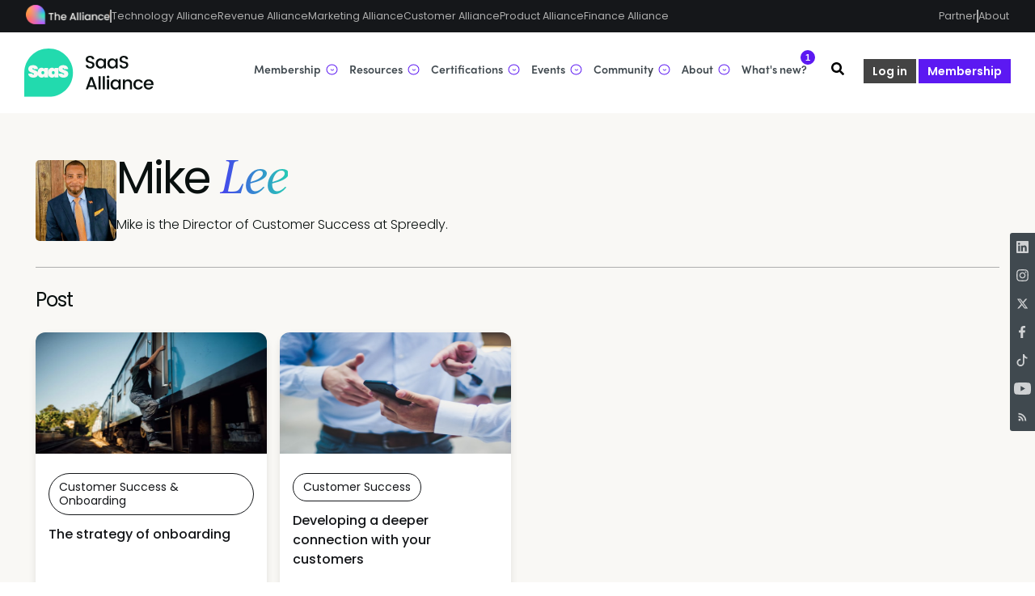

--- FILE ---
content_type: text/html; charset=utf-8
request_url: https://www.saasalliance.io/author/mike/
body_size: 16798
content:
<!DOCTYPE html>
<html lang="en">
<head>

    <link rel="dns-prefetch" href="https://sync.outbrain.com">
    <link rel="dns-prefetch" href="https://ups.analytics.yahoo.com">
    <link rel="dns-prefetch" href="https://ib.adnxs.com">
    <link rel="dns-prefetch" href="https://www.google-analytics.com">
    <link rel="dns-prefetch" href="https://fonts.googleapis.com">
    <link rel="dns-prefetch" href="https://cdn.logrocket.io">

    <link rel="preload" as="style"  rel="stylesheet" type="text/css" href="https://www.saasalliance.io/assets/built/screen.css?v=7de2f970fb" />

    <meta charset="utf-8" />
    <meta http-equiv="X-UA-Compatible" content="IE=edge" />

    <title>Mike Lee - SaaS Alliance</title>
    <meta name="HandheldFriendly" content="True" />
    <meta name="viewport" content="width=device-width, initial-scale=1.0" />


    <link  rel="stylesheet" type="text/css" href="https://www.saasalliance.io/assets/built/screen.css?v=7de2f970fb" />




    <script src="https://cdn.lr-ingest.io/LogRocket.min.js" crossorigin="anonymous"></script>

    <script>

      window.LogRocket && window.LogRocket.init('acara/sequel-main');

      window.inArticleAdList;
      window.inArticleAdListDisabled;
      window.topNav;
      window.showGetCertCta;
      window.isTOCenabled;
      //window.userIdSegment = localStorage.getItem("user_id");
    </script>


    <script>
      var ghosthunter_key = 'b1d2e55946ba49e939e2eba782';
      window.isHiddenUpgradeVisible = false;
    </script>
    <script type="text/javascript">
      function getParameterByName(name, url) {
          if (!url) url = window.location.href;
          name = name.replace(/[\[\]]/g, "\\$&");
          var regex = new RegExp("[?&]" + name + "(=([^&#]*)|&|#|$)"),
              results = regex.exec(url);
          if (!results) return null;
          if (!results[2]) return '';
          return decodeURIComponent(results[2].replace(/\+/g, " "));
      }
      var action = getParameterByName('action');
      if (action == 'signup') {
          window.location = '/welcomemember';
      }
       if (action == 'signin') {
          window.location = '/account';
      }
    </script>
    
    <script>
      var checkUserId = function({ payload, next, integrations }) {
        var user_id = payload.obj.userId;
        if(user_id && (user_id.length === 8 || user_id.length !== 36)) {
          console.log('teacahble user_id still set, clearing');
          window.localStorage.removeItem('apc_user_id');
          analytics.reset();
          analytics.user().anonymousId(payload.obj.anonymousId);
          delete payload.obj.userId;
          delete payload.obj.traits;
          console.log('payload after clearing', payload.obj);
        }
        next(payload);
      };
    
        !function(){var analytics=window.analytics=window.analytics||[];if(!analytics.initialize)if(analytics.invoked)window.console&&console.error&&console.error("Segment snippet included twice.");else{analytics.invoked=!0;analytics.methods=["trackSubmit","trackClick","trackLink","trackForm","pageview","identify","reset","group","track","ready","alias","debug","page","once","off","on","addSourceMiddleware","addIntegrationMiddleware","setAnonymousId","addDestinationMiddleware"];analytics.factory=function(e){return function(){var t=Array.prototype.slice.call(arguments);t.unshift(e);analytics.push(t);return analytics}};for(var e=0;e<analytics.methods.length;e++){var key=analytics.methods[e];analytics[key]=analytics.factory(key)}analytics.load=function(key,e){var t=document.createElement("script");t.type="text/javascript";t.async=!0;t.src="https://cdn.segment.com/analytics.js/v1/" + key + "/analytics.min.js";var n=document.getElementsByTagName("script")[0];n.parentNode.insertBefore(t,n);analytics._loadOptions=e};analytics._writeKey="FJEgICAskLiRGd3rU4eRDGyE81ujBxc5";analytics.SNIPPET_VERSION="4.13.2";
    
        const tags = [];
        const authors = [];
        let primary_tag;
        let primary_author;
          analytics.addSourceMiddleware(checkUserId);
          analytics.load('FJEgICAskLiRGd3rU4eRDGyE81ujBxc5', {
            user: {
              persist: true,
              cookie: {
                key: 'ajs_alliance_user_id'
              },
              localStorage: {
                key: 'ajs_alliance_user_traits'
              }
            }
          });
          analytics.page({
            properties: {
              primary_tag: primary_tag,
              primary_author: primary_author,
              authors: authors,
              tags: tags,
              community: 'FoSaaS'
              }
          });
          
      }}();
      
    </script>

    <meta name="description" content="Mike is the Director of Customer Success at Spreedly.">
    <link rel="icon" href="https://www.saasalliance.io/content/images/size/w256h256/2024/04/SAAS-ICON.png" type="image/png">
    <link rel="canonical" href="https://www.saasalliance.io/author/mike/">
    <meta name="referrer" content="no-referrer-when-downgrade">
    
    <meta property="og:site_name" content="SaaS Alliance">
    <meta property="og:type" content="profile">
    <meta property="og:title" content="Mike Lee - SaaS Alliance">
    <meta property="og:description" content="Mike is the Director of Customer Success at Spreedly.">
    <meta property="og:url" content="https://www.saasalliance.io/author/mike/">
    <meta name="twitter:card" content="summary">
    <meta name="twitter:title" content="Mike Lee - SaaS Alliance">
    <meta name="twitter:description" content="Mike is the Director of Customer Success at Spreedly.">
    <meta name="twitter:url" content="https://www.saasalliance.io/author/mike/">
    
    <script type="application/ld+json">
{
    "@context": "https://schema.org",
    "@type": "Person",
    "sameAs": [],
    "name": "Mike Lee",
    "url": "https://www.saasalliance.io/author/mike/",
    "mainEntityOfPage": "https://www.saasalliance.io/author/mike/",
    "description": "Mike is the Director of Customer Success at Spreedly."
}
    </script>

    <meta name="generator" content="Ghost 6.12">
    <link rel="alternate" type="application/rss+xml" title="SaaS Alliance" href="https://www.saasalliance.io/rss/">
    <script defer src="https://cdn.jsdelivr.net/ghost/portal@~2.56/umd/portal.min.js" data-i18n="true" data-ghost="https://www.saasalliance.io/" data-key="8f0744975f2d734dd67c516a63" data-api="https://future-of-saas.ghost.io/ghost/api/content/" data-locale="en" crossorigin="anonymous"></script><style id="gh-members-styles">.gh-post-upgrade-cta-content,
.gh-post-upgrade-cta {
    display: flex;
    flex-direction: column;
    align-items: center;
    font-family: -apple-system, BlinkMacSystemFont, 'Segoe UI', Roboto, Oxygen, Ubuntu, Cantarell, 'Open Sans', 'Helvetica Neue', sans-serif;
    text-align: center;
    width: 100%;
    color: #ffffff;
    font-size: 16px;
}

.gh-post-upgrade-cta-content {
    border-radius: 8px;
    padding: 40px 4vw;
}

.gh-post-upgrade-cta h2 {
    color: #ffffff;
    font-size: 28px;
    letter-spacing: -0.2px;
    margin: 0;
    padding: 0;
}

.gh-post-upgrade-cta p {
    margin: 20px 0 0;
    padding: 0;
}

.gh-post-upgrade-cta small {
    font-size: 16px;
    letter-spacing: -0.2px;
}

.gh-post-upgrade-cta a {
    color: #ffffff;
    cursor: pointer;
    font-weight: 500;
    box-shadow: none;
    text-decoration: underline;
}

.gh-post-upgrade-cta a:hover {
    color: #ffffff;
    opacity: 0.8;
    box-shadow: none;
    text-decoration: underline;
}

.gh-post-upgrade-cta a.gh-btn {
    display: block;
    background: #ffffff;
    text-decoration: none;
    margin: 28px 0 0;
    padding: 8px 18px;
    border-radius: 4px;
    font-size: 16px;
    font-weight: 600;
}

.gh-post-upgrade-cta a.gh-btn:hover {
    opacity: 0.92;
}</style><script async src="https://js.stripe.com/v3/"></script>
    <script defer src="https://cdn.jsdelivr.net/ghost/sodo-search@~1.8/umd/sodo-search.min.js" data-key="8f0744975f2d734dd67c516a63" data-styles="https://cdn.jsdelivr.net/ghost/sodo-search@~1.8/umd/main.css" data-sodo-search="https://future-of-saas.ghost.io/" data-locale="en" crossorigin="anonymous"></script>
    
    <link href="https://www.saasalliance.io/webmentions/receive/" rel="webmention">
    <script defer src="/public/cards.min.js?v=7de2f970fb"></script>
    <link rel="stylesheet" type="text/css" href="/public/cards.min.css?v=7de2f970fb">
    <script defer src="/public/member-attribution.min.js?v=7de2f970fb"></script>
    <script defer src="/public/ghost-stats.min.js?v=7de2f970fb" data-stringify-payload="false" data-datasource="analytics_events" data-storage="localStorage" data-host="https://www.saasalliance.io/.ghost/analytics/api/v1/page_hit"  tb_site_uuid="e890a91f-70d7-413c-b46b-a8fbf39012a7" tb_post_uuid="undefined" tb_post_type="null" tb_member_uuid="undefined" tb_member_status="undefined"></script><style>:root {--ghost-accent-color: #15171A;}</style>
    <!-- style for all community -->
<link  rel="stylesheet" type="text/css" href="https://middleware.pmmalliance.com/community.css" />

<!-- Cookie Widget -->
<script type="text/javascript">
var _iub = _iub || [];
_iub.csConfiguration = {"askConsentAtCookiePolicyUpdate":true,"cookiePolicyInOtherWindow":true,"countryDetection":true,"enableFadp":true,"enableLgpd":true,"enableTcf":true,"floatingPreferencesButtonDisplay":"anchored-center-left","floatingPreferencesButtonZIndex":999,"gdprAppliesGlobally":false,"googleAdditionalConsentMode":true,"lang":"en","lgpdAppliesGlobally":false,"perPurposeConsent":true,"siteId":1712381,"tcfPurposes":{"2":"li_only","7":"li_only","8":"li_only","9":"li_only","10":"li_only","11":"li_only"},"cookiePolicyId":24731467,"i18n":{"en":{"banner":{"title":"The Alliance privacy & cookie controls","dynamic":{"body":"We use cookies to give you the best experience on our website. By continuing to browse, you agree to our cookie policy"}}}}, "banner":{ "acceptButtonColor":"#367AFF","acceptButtonDisplay":true,"backgroundColor":"#09100F","brandBackgroundColor":"#09100F","closeButtonRejects":true,"customizeButtonCaptionColor":"#F9F8F5","customizeButtonColor":"#292626","customizeButtonDisplay":true,"explicitWithdrawal":true,"fontSizeBody":"10px","fontSizeCloseButton":"24px","listPurposes":true,"logo":"https://pma-assets-external.ams3.cdn.digitaloceanspaces.com/alliance-website/ALLIANCE%20FULL%20-%20Secondary_small.svg","linksColor":"#F9F8F5","ownerName":"The Alliance","position":"float-bottom-center","prependOnBody":true,"rejectButtonCaptionColor":"#F9F8F5","rejectButtonColor":"#292626","rejectButtonDisplay":true,"showPurposesToggles":true,"showTotalNumberOfProviders":true,"textColor":"#F9F8F5","acceptButtonCaption":"Accept all","rejectButtonCaption":"Reject" }};
</script>
<script type="text/javascript" src="https://cs.iubenda.com/autoblocking/1712381.js"></script>
<script type="text/javascript" src="//cdn.iubenda.com/cs/tcf/stub-v2.js"></script>
<script type="text/javascript" src="//cdn.iubenda.com/cs/tcf/safe-tcf-v2.js"></script>
<script type="text/javascript" src="//cdn.iubenda.com/cs/iubenda_cs.js" charset="UTF-8" async></script>
<!-- End Cookie Snippet -->

<!-- Start of HubSpot Embed Code -->
<script type="text/javascript" id="hs-script-loader" async defer src="//js-eu1.hs-scripts.com/139496063.js"></script>
<!-- End of HubSpot Embed Code -->

<!-- Google Tag Manager -->
<script>(function(w,d,s,l,i){w[l]=w[l]||[];w[l].push({'gtm.start':
new Date().getTime(),event:'gtm.js'});var f=d.getElementsByTagName(s)[0],
j=d.createElement(s),dl=l!='dataLayer'?'&l='+l:'';j.async=true;j.src=
'https://www.googletagmanager.com/gtm.js?id='+i+dl;f.parentNode.insertBefore(j,f);
})(window,document,'script','dataLayer','GTM-5XPQ2T9');</script>
<!-- End Google Tag Manager -->

<script>!function () {var reb2b = window.reb2b = window.reb2b || [];if (reb2b.invoked) return;reb2b.invoked = true;reb2b.methods = ["identify", "collect"];reb2b.factory = function (method) {return function () {var args = Array.prototype.slice.call(arguments);args.unshift(method);reb2b.push(args);return reb2b;};};for (var i = 0; i < reb2b.methods.length; i++) {var key = reb2b.methods[i];reb2b[key] = reb2b.factory(key);}reb2b.load = function (key) {var script = document.createElement("script");script.type = "text/javascript";script.async = true;script.src = "https://s3-us-west-2.amazonaws.com/b2bjsstore/b/" + key + "/reb2b.js.gz";var first = document.getElementsByTagName("script")[0];first.parentNode.insertBefore(script, first);};reb2b.SNIPPET_VERSION = "1.0.1";reb2b.load("ZQ6J2RHQWR6D");}();</script>

<!-- Mutiny Script -->
<script>
(function(){var a=window.mutiny=window.mutiny||{};if(!window.mutiny.client){a.client={_queue:{}};var b=["identify","trackConversion"];var c=[].concat(b,["defaultOptOut","optOut","optIn"]);var d=function factory(c){return function(){for(var d=arguments.length,e=new Array(d),f=0;f<d;f++){e[f]=arguments[f]}a.client._queue[c]=a.client._queue[c]||[];if(b.includes(c)){return new Promise(function(b,d){a.client._queue[c].push({args:e,resolve:b,reject:d});setTimeout(d,500)})}else{a.client._queue[c].push({args:e})}}};c.forEach(function(b){a.client[b]=d(b)})}})();
</script>
<script data-cfasync="false" src="https://client-registry.mutinycdn.com/personalize/client/dc82cf9a1e4605e6.js"></script>
<!-- End Mutiny Script -->

<!-- Start of Async ProveSource Code --><script>!function(o,i){window.provesrc&&window.console&&console.error&&console.error("ProveSource is included twice in this page."),provesrc=window.provesrc={dq:[],display:function(){this.dq.push(arguments)}},o._provesrcAsyncInit=function(){provesrc.init({apiKey:"eyJhbGciOiJIUzI1NiIsInR5cCI6IkpXVCJ9.eyJhY2NvdW50SWQiOiI1ZWEyZTczNTRjNDQ0ZDQ1NzU0OWRhYWUiLCJpYXQiOjE1ODc3MzQzMjZ9.3BTkc-xMOUGxjeDJV_LuZh_FJ956iGxKa9mZGF4TRMA",v:"0.0.4"})};var r=i.createElement("script");r.type="text/javascript",r.async=!0,r["ch"+"ar"+"set"]="UTF-8",r.src="https://cdn.provesrc.com/provesrc.js";var e=i.getElementsByTagName("script")[0];e.parentNode.insertBefore(r,e)}(window,document);</script><!-- End of Async ProveSource Code -->

<script>
    var eventsList = [
        
      ];
     
 </script>


<script>
  window.topNav = [
    {
      name: 'Membership',
      itemList: [
        {
          name: 'What is included?',
          desc: 'All you need to succeed',
          itemList: [
            {
              name: 'Templates & frameworks',
              url: '/saas-templates-and-frameworks/'
            },
            {
              name: 'OnDemand videos',
              url: '/ondemand-saas-hub/'
            },
            {
              name: 'Exclusive content',
              url: '/tag/membership-content/'
            },
            {
              name: 'Mentorship program',
              desc: 'Coming soon!',                 
              url: '#'
            }
          ]              
        },
        {
          name: 'Membership plans',
          url: '#',
          desc: 'Pick your path',
          itemList: [
            {
              name: 'Individual membership',
              url: '/signup/'
            },
            {
              name: 'Team membership',
              url: '/teams/'
            },
            {
              name: 'Membership plan updates',
              url: '/fosaas-membership-plan-updates/'
            }
          ]
        },          
        {
          name: 'Take a peek inside',
          url: '#',
          desc: 'And see what all the fuss is about',
          itemList: [
            {
              name: 'Membership demo',
              url: '/membership-demo/'
            },
            {
              name: 'Customer success strategy template',
              url: '/customer-success-strategy-template/'
            },
            {
              name: 'Competitor SWOT analysis template',
              url: '/competitor-swot-analysis-template/'
            }, 
            {
              name: 'Membership release notes',
              url: '/fosaas-membership-plan-updates/'
            },
               {
              name: 'Membership taster pack',
                   desc: 'New!', 
              url: '/try-before-you-buy-saas-alliance-membership-taster-pack/'
            },
          ]
        },
      ]
    },
          
    {
      name: 'Resources',
      itemList: [
        {
          name: 'Categories',
		  desc: 'Content by topic',
          url: '#',
             itemList: [
            {
              name: 'Customer Success',
              url: '/tag/customer-success/'
            },
            {
              name: 'Product Management',
              url: '/tag/product-management/'
            },
           {
              name: 'Finance & Investment',
              url: '/tag/finance-investment/'
            },  
           {
              name: 'Marketing',
              url: '/tag/marketing/'
            }, 
           {
              name: 'Sales',
              url: '/tag/sales/'
            },
           {
              name: 'Diversity, Equity & Inclusion',
              url: '/tag/diversity-equity-inclusion/'
            },
           {
              name: 'Data & Insights',
              url: '/tag/data-insights/'
            },
           {
              name: 'Leadership & Strategy',
              url: '/tag/leadership-strategy/'
            },                 
            {
              name: 'Operations',              
              url: '/tag/operations/'
            }
          ]
        },          
        {
          name: 'Content hub',
		  desc: 'All the best SaaS hacks',
          url: '#',
             itemList: [
            {
              name: 'Articles',
              url: '/articles/'
            },
            {
              name: 'Podcasts',
              url: 'https://alliance.ghost.io/podcasts/?filter=podcast-filter-community-fosaas'
            },
           {
              name: 'SaaS Stream',
              url: '/saasstream/'
            },                 
            {
              name: 'Webinars',              
              url: 'panel-discussion-turning-metrics-into-money/'
            }
          ]
        },
        {
          name: 'Research & reports',
		  desc: 'Leading SaaS insights',
          url: '#',
              itemList: [
             {
              name: 'What is SaaS?',
              url: '/what-is-saas/'
            },
            {
              name: 'State of SaaS Leadership Report',
              url: '/state-of-saas-leadership-2024/'
            },                
            {
              name: 'Captivate Investors: Fund your SaaS Startup',
              url: '/pitch-perfect-captivate-investors-and-fund-your-saas-startup/'
            },                
            {
              name: 'The Future of SaaS',
              url: '/the-future-of-saas-report/'
            },    
                  {
              name: 'Tools of Choice 2023',         
              url: '/saas-tools-of-choice-2023-report/'
            },
             {
              name: 'Ones to Watch in SaaS 2023',
              url: '/introducing-the-ones-to-watch-in-saas-2023/'
            },
                  {
              name: 'SaaS Benchmark Metrics Report',
              url: '/saas-benchmark-metrics-report-2023/'
            },
                  {
              name: 'SaaS and AI playbook',
              url: '/ai-unleashed-transforming-saas-growth-strategies/'
            },                
          ]
        },
        {
          name: 'Best of the rest',
		  desc: 'Highlights from elsewhere',
          url: '#',
              itemList: [
            {
              name: 'Drive your startup to growth stage',                 
              url: '/5-steps-to-drive-your-company-from-early-to-growth-stage/'
            },      
            {   
              name: 'The ISO 27001 Bible',                 
              url: '/the-iso-27001-bible-ebook/'
            },      
            {    
              name: 'Subscribe to SaaSfix',
              desc: 'Sign up to the newsletter',                 
              url: '/get-your-saasfix/'
            },
             {
              name: 'Get involved',                 
              url: '/get-involved/'
            },                  
              {
              name: 'Create & contribute',
              url: '/contributor-guide/'
            }
          ]
        },          
      ]
    },  
      
      {
     name: 'Certifications',
     itemList: [
       {
         name: 'Get Certified',
     desc: 'In essential SaaS & leadership skills',
         url: '#',
            itemList: [
                {
             name: 'GTM Blueprint',     
                   desc: 'For defined, repeatable and scalable GTM success',
             url: 'https://www.gotomarketalliance.com/go-to-market-blueprint/',              
            },
         ]
       },        
     ]
   },

      
    {
      name: 'Events',
      itemList: [
        {
          name: 'Digital',
		  desc: 'Coming soon to a screen near you',
          url: '#',
             itemList: [
                 {    
              name: 'Why SaaS folks 💜 our events',              
              url: '/why-saas-folks-love-our-events/' 
             }
          ]
        },
        {
          name: 'In-person',
		  desc: 'Events all over the world',
          url: '#',
              itemList: [                                
          ]
        },
        {
          name: 'Catch-up',
		  desc: 'Never miss a beat',
          url: '#',
              itemList: [
			{
              name: 'SaaS Metrics Summit | June 2023',                
              url: '/saas-metrics-summit-june-2023/'
            },
             {
              name: 'Future of SaaS Festival | April 2023',                
              url: '/future-of-saas-ondemand/'
            },
              {
              name: 'Women in SaaS Summit | July 2022',
              url: 'https://www.futureofsaas.io/women-in-saas-summit-2/'
            },
              {
              name: 'Future of SaaS Festival | June 2022',
              url: 'https://www.futureofsaas.io/future-of-saas-festival-3/'
            },
              {
              name: 'SaaS Metrics Summit | April 2022',
              url: 'https://www.futureofsaas.io/saas-metrics-summit-2/' 
            },
              {
              name: 'Future of SaaS Festival Vol. 4',                
              url: '/future-of-saas-festival-sept-2021/'
            }
          ]
        },          
      ]
    },      
  {
    name: 'Community',
     itemList: [
         {
         name: 'Network',
         url: '#',
         desc: 'Connect and collaborate',
         itemList: [             
          ]   
            },     
              {
         name: 'Learn',
         url: '#',
         desc: 'Level up your career',
         itemList: [ 
             
           {
             name: 'SaaS Alliance LinkedIn',                
             url: 'https://www.linkedin.com/school/future-of-saas/'
           }
         ]
       }]
     },     
    {
      name: 'About',
      itemList: [
        {
          name: 'The basics',
		  desc: 'Our journey & how to reach us',
          url: '#',
             itemList: [
             {
              name: 'Mission',
              url: '/about/'
            }, 
            {
              name: 'Partner with us',              
              url: '/partner/'
            },
             {
              name: 'Speaking opportunities',              
              url: '/speaking-opportunities-with-the-future-of-saas/'
            },   
            {
              name: 'Create & contribute',              
              url: '/contributor-guide/'
            },
            {
              name: 'Contact',              
              url: '/contact/'
            }                 
          ]
        },
   
        {
          name: 'Our people',
		  desc: 'The foundation of SaaS Alliance',
          url: '#',
              itemList: [
             {
              name: 'SaaS Alliance team',
              url: '/the-future-of-saas-team/'
            },    
          ]
        },         
      ]
    },
  {
    name: "What's new?",
    url: '#',
    class: 'nav-whats-new'
   }      
  ];

    
</script>
<!-- BEGIN PRIVY WIDGET CODE -->
<script type='text/javascript'> var _d_site = _d_site || '224D4495A775BA4D19329B97'; </script>
<script src='https://widget.privy.com/assets/widget.js'></script>
<!-- END PRIVY WIDGET CODE -->

<script id='pixel-script-poptin' src='https://cdn.popt.in/pixel.js?id=5216131db94ff' async='true'></script>

<script>
    if (window.location.pathname === '/articles/') {
        document.title = 'SaaS articles | Future of SaaS';
    }
</script>
<script>(function(w,r){w._rwq=r;w[r]=w[r]||function(){(w[r].q=w[r].q||[]).push(arguments)}})(window,'rewardful');</script>
<script async src='https://r.wdfl.co/rw.js' data-rewardful='737c05'></script>

<script src="https://tag.clearbitscripts.com/v1/pk_bebaa9db4ca35af82ab4d629c9fade2b/tags.js" referrerpolicy="strict-origin-when-cross-origin"></script>

<!-- this script will replace the logo at the footer (leave blank if you want to use the default logo)-->
<script>
  window.footerLogo = "https://pma-assets-external.ams3.cdn.digitaloceanspaces.com/Saas-Files/SAAS%20FULL%20LOGO%20PRIMARY%20(ON%20BLACK).png";
</script>

</head>
<body class="home-template author-template author-mike">


    <div class="site-wrapper">
        <style>
  .secondary-nav {
    height : 40px;
    background-color: #15171A;
    z-index: 9;
  }
  .secondary-nav .secondary-nav-wrapper {
    z-index: 1;
    max-width: 1920px;
    padding: 8px 32px;
    display: flex;
    justify-content: space-between;
    margin: auto;
  }
  .secondary-nav .separator {
    border:1px solid #AEAEAE;
    height: 16px;
  }
  .secondary-nav img {
    height: 24px;
    margin-top: -10px;
  }
  .secondary-nav .nav-container-left {
    display: flex;
    gap: 20px;
    align-items: center;
  }
  .secondary-nav .nav-container-right {
    display: flex;
    gap: 20px;
    align-items: center;
  }
  .secondary-nav .nav-link {
    font-family: Poppins, sans-serif;
    font-size: 12.5px;
    font-weight: 400;
    line-height: 24px;
    color: #AEAEAE;
  }
  .secondary-nav .nav-link:hover {
    color: #F9F8F5;
    text-decoration: none;
  }
  .modular-navigation .secondary-nav {
    display: none;
  }
  @media (max-width: 1200px) {
    .secondary-nav {
      display: none;
      height: unset;
    }
    .secondary-nav img {
      height: 32px;
    }
    .modular-navigation {
      padding-bottom: 0;
    }
    .modular-navigation .secondary-nav {
      display: flex !important;
      flex-direction: column;
      gap: 24px;
      padding: 40px 32px;
      margin-left: -20px;
      width: 100vw;
      margin-top: 40px;
    }
    .secondary-nav .separator {
      border: unset;
      border-bottom: 1px solid #AEAEAE;
      height: 1px;
      width: 100%;
    }
    .secondary-nav .nav-container-left {
      display: flex !important;
      flex-direction: column;
      gap: 24px;
      align-items: flex-start;
    }
    .secondary-nav .nav-container-right {
      display: flex !important;
      flex-direction: column;
      gap: 24px;
      align-items: flex-start;
    }
    .secondary-nav .nav-container-right .separator {
      order: -1;
    }
  }
</style>
<div class="secondary-nav">
  <div class="secondary-nav-wrapper">
    <div class="nav-container-left">
      <a target="_blank" href="https://www.thealliance.io/"><img src="https://pma-assets-external.ams3.cdn.digitaloceanspaces.com/TheAlliance_Assets/alliance-logo-sm.svg"/></a>
      <div class="separator"></div>
      <a target="_blank" href="https://www.thealliance.io/technology-alliance" class="nav-link">Technology Alliance</a>
      <a target="_blank" href="https://www.thealliance.io/revenue-alliance" class="nav-link">Revenue Alliance</a>
      <a target="_blank" href="https://www.thealliance.io/marketing-alliance" class="nav-link">Marketing Alliance</a>
      <a target="_blank" href="https://www.thealliance.io/customer-alliance" class="nav-link">Customer Alliance</a>
      <a target="_blank" href="https://www.thealliance.io/product-alliance" class="nav-link">Product Alliance</a>
      <a target="_blank" href="https://www.thealliance.io/finance-alliance" class="nav-link">Finance Alliance</a>
    </div>
    <div class="nav-container-right">
      <a href="/partner" class="nav-link">Partner</a>
      <div class="separator"></div>
      <a target="_blank" href="https://www.thealliance.io/" class="nav-link">About</a>
    </div>
  </div>
</div><div class="inner nav-wrapper">
      <div class="site-header-content">
          <a href="/">
            <div class="site-title">
              <img class="site-logo" src="/content/images/size/w600/2024/04/SAAS-FULL-LOGO-PRIMARY--ON-WHITE--2.svg" alt="SaaS Alliance" />
            </div>
          </a>
      </div>
      <nav class="site-nav">
    <div class="site-nav-left">
        <div class="nav-login">
              <a class="button primary small" href="/signin/">Log in</a>
              <a class="button primary small button-green" href="/signup/">Membership</a>
        </div>
        <div class="nav-icons" data-ghost-search>
          <svg xmlns="http://www.w3.org/2000/svg" viewBox="0 0 512 512"><path d="M505 442.7L405.3 343c-4.5-4.5-10.6-7-17-7H372c27.6-35.3 44-79.7 44-128C416 93.1 322.9 0 208 0S0 93.1 0 208s93.1 208 208 208c48.3 0 92.7-16.4 128-44v16.3c0 6.4 2.5 12.5 7 17l99.7 99.7c9.4 9.4 24.6 9.4 33.9 0l28.3-28.3c9.4-9.4 9.4-24.6.1-34zM208 336c-70.7 0-128-57.2-128-128 0-70.7 57.2-128 128-128 70.7 0 128 57.2 128 128 0 70.7-57.2 128-128 128z"/></svg>
        </div>
        <!-- <div class="nav-icons nav-mobile">
          <svg xmlns="http://www.w3.org/2000/svg" viewBox="0 0 448 512"><path d="M16 132h416c8.837 0 16-7.163 16-16V76c0-8.837-7.163-16-16-16H16C7.163 60 0 67.163 0 76v40c0 8.837 7.163 16 16 16zm0 160h416c8.837 0 16-7.163 16-16v-40c0-8.837-7.163-16-16-16H16c-8.837 0-16 7.163-16 16v40c0 8.837 7.163 16 16 16zm0 160h416c8.837 0 16-7.163 16-16v-40c0-8.837-7.163-16-16-16H16c-8.837 0-16 7.163-16 16v40c0 8.837 7.163 16 16 16z"/></svg>
        </div> -->
        <div class="modular-navigation"></div>
        <div class="nav-icons nav-mobile-modular">
          <svg xmlns="http://www.w3.org/2000/svg" viewBox="0 0 448 512"><path d="M16 132h416c8.837 0 16-7.163 16-16V76c0-8.837-7.163-16-16-16H16C7.163 60 0 67.163 0 76v40c0 8.837 7.163 16 16 16zm0 160h416c8.837 0 16-7.163 16-16v-40c0-8.837-7.163-16-16-16H16c-8.837 0-16 7.163-16 16v40c0 8.837 7.163 16 16 16zm0 160h416c8.837 0 16-7.163 16-16v-40c0-8.837-7.163-16-16-16H16c-8.837 0-16 7.163-16 16v40c0 8.837 7.163 16 16 16z"/></svg>
        </div>

        <!-- 
            <ul class="nav">
    <li class="nav-events"><a href="https://www.saasalliance.io/">Events</a></li>
    <li class="nav-slack-community"><a href="https://www.saasalliance.io/">Slack Community</a></li>
    <li class="nav-artificial-intelligence-festival"><a href="https://www.saasalliance.io/">Artificial Intelligence Festival</a></li>
</ul>

         -->
    </div>
</nav>


<script>
 if (window.topNav) {
   document.addEventListener('mouseover', (evt) => {
     let targetElement = evt.target;
     do {
         if (targetElement instanceof Element && targetElement.closest('.site-nav-left') || targetElement instanceof Element && targetElement.closest('.modular-navigation') || targetElement instanceof Element && targetElement.classList.contains('modular-navigation-main') || targetElement instanceof Element && targetElement.classList.contains('modular-navigation')) {
             return;
         }
         targetElement = targetElement.parentNode;
     } while (targetElement);
     const thisElementChildrenWrapper = document.querySelectorAll('.modular-navigation-item-wrapper');
     const selectAllThisElementChildrenWrapperSub = document.querySelectorAll('.modular-navigation-item-sub-wrapper-active');
     if (!document.querySelector('.modular-navigation-item-wrapper-active')) return;
     for (let i = 0; i < thisElementChildrenWrapper.length; i++) {
       thisElementChildrenWrapper[i].classList.remove('modular-navigation-item-wrapper-active');
       setTimeout(() => {
         thisElementChildrenWrapper[i].style.display = 'none';
         for (let c = 0; c < selectAllThisElementChildrenWrapperSub.length; c++) {
           selectAllThisElementChildrenWrapperSub[c].classList.remove('modular-navigation-item-sub-wrapper-active');
           selectAllThisElementChildrenWrapperSub[c].style.display = 'none';
         }
       }, 10);
     }
     const thisElementChildrenWrapperThird = document.querySelectorAll('.modular-navigation-item-sub-third-wrapper');
     const selectAllThisElementChildrenWrapperSubThird = document.querySelectorAll('.modular-navigation-item-sub-third-wrapper-active');
     for (let i = 0; i < thisElementChildrenWrapperThird.length; i++) {
       thisElementChildrenWrapperThird[i].classList.remove('modular-navigation-item-sub-third-wrapper-active');
       setTimeout(() => {
         thisElementChildrenWrapperThird[i].style.display = 'none';
         for (let c = 0; c < selectAllThisElementChildrenWrapperSubThird.length; c++) {
           selectAllThisElementChildrenWrapperSubThird[c].classList.remove('modular-navigation-item-sub-third-wrapper-active');
           selectAllThisElementChildrenWrapperSubThird[c].style.display = 'none';
         }
       }, 10);
     }
   });
   const getModularNavigation = document.querySelector('.modular-navigation');
   function modularNavHandleOnClik(event) {
     const thisElement = event.target;
     const thisElementParent = thisElement.parentNode;
     const thisElementChildrenWrapper = thisElementParent.querySelector('.modular-navigation-item-wrapper');
     const selectAllThisElementChildrenWrapperSub = document.querySelectorAll('.modular-navigation-item-sub-wrapper-active');
     if (thisElementChildrenWrapper.classList.contains('modular-navigation-item-wrapper-active')) {
       thisElementChildrenWrapper.classList.remove('modular-navigation-item-wrapper-active');
       setTimeout(() => {
         thisElementChildrenWrapper.style.display = 'none';
         for (let c = 0; c < selectAllThisElementChildrenWrapperSub.length; c++) {
           selectAllThisElementChildrenWrapperSub[c].classList.remove('modular-navigation-item-sub-wrapper-active');
           selectAllThisElementChildrenWrapperSub[c].style.display = 'none';
         }
       }, 310);
       return;
     }
     const selectAllThisElementChildrenWrapper = document.querySelectorAll('.modular-navigation-item-wrapper');
     for (let i = 0; i < selectAllThisElementChildrenWrapper.length; i++) {
       if (selectAllThisElementChildrenWrapper[i].classList.contains('modular-navigation-item-wrapper-active')) {
         selectAllThisElementChildrenWrapper[i].classList.remove('modular-navigation-item-wrapper-active');
         setTimeout(() => {
           selectAllThisElementChildrenWrapper[i].style.display = 'none';
           for (let c = 0; c < selectAllThisElementChildrenWrapperSub.length; c++) {
             selectAllThisElementChildrenWrapperSub[c].classList.remove('modular-navigation-item-sub-wrapper-active');
             selectAllThisElementChildrenWrapperSub[c].style.display = 'none';
           }
         }, 310);
       }
     }
     setTimeout(() => {
       thisElementChildrenWrapper.style.display = 'flex';
       setTimeout(() => {
         thisElementChildrenWrapper.classList.add('modular-navigation-item-wrapper-active');
       }, 1);
     }, 10);
   }
   function modularNavHandleOnClikSub(event) {
     const thisElement = event.target;
     const thisElementParent = thisElement.classList.contains('modular-navigation-item') ? thisElement : thisElement.parentNode;
     const thisElementChildrenWrapper = thisElementParent.querySelector('.modular-navigation-item-sub-wrapper');
     if (thisElementChildrenWrapper) {
       if (thisElementChildrenWrapper.classList.contains('modular-navigation-item-sub-wrapper-active')) {
         thisElementChildrenWrapper.classList.remove('modular-navigation-item-sub-wrapper-active');
         setTimeout(() => {
           thisElementChildrenWrapper.style.display = 'none';
         }, 310);
         return;
       }
       const selectAllThisElementChildrenWrapper = document.querySelectorAll('.modular-navigation-item-sub-wrapper');
       for (let i = 0; i < selectAllThisElementChildrenWrapper.length; i++) {
         if (selectAllThisElementChildrenWrapper[i].classList.contains('modular-navigation-item-sub-wrapper-active')) {
           selectAllThisElementChildrenWrapper[i].classList.remove('modular-navigation-item-sub-wrapper-active');
           setTimeout(() => {
             selectAllThisElementChildrenWrapper[i].style.display = 'none';
           }, 310);
         }
       }
         setTimeout(() => {
           thisElementChildrenWrapper.style.display = 'flex';
           setTimeout(() => {
             thisElementChildrenWrapper.classList.add('modular-navigation-item-sub-wrapper-active');
           }, 1);
         }, 10);
     }
     const selectAllThisElementChildrenWrapper = document.querySelectorAll('.modular-navigation-item-sub-third-wrapper');
     for (let i = 0; i < selectAllThisElementChildrenWrapper.length; i++) {
       if (selectAllThisElementChildrenWrapper[i].classList.contains('modular-navigation-item-sub-third-wrapper-active')) {
         selectAllThisElementChildrenWrapper[i].classList.remove('modular-navigation-item-sub-third-wrapper-active');
         setTimeout(() => {
           selectAllThisElementChildrenWrapper[i].style.display = 'none';
         }, 310);
       }
     }
   }
      function modularNavHandleOnClikSubThird(event) {
        const thisElement = event.target;
        const thisElementParent = thisElement.classList.contains('modular-navigation-item') ? thisElement : thisElement.parentNode;
        const thisElementChildrenWrapper = thisElementParent.querySelector('.modular-navigation-item-sub-third-wrapper');
        if (thisElementChildrenWrapper) {
          if (thisElementChildrenWrapper.classList.contains('modular-navigation-item-sub-third-wrapper-active')) {
            thisElementChildrenWrapper.classList.remove('modular-navigation-item-sub-third-wrapper-active');
            setTimeout(() => {
              thisElementChildrenWrapper.style.display = 'none';
            }, 310);
            return;
          }
          const selectAllThisElementChildrenWrapper = document.querySelectorAll('.modular-navigation-item-sub-third-wrapper');
          for (let i = 0; i < selectAllThisElementChildrenWrapper.length; i++) {
            if (selectAllThisElementChildrenWrapper[i].classList.contains('modular-navigation-item-sub-third-wrapper-active')) {
              selectAllThisElementChildrenWrapper[i].classList.remove('modular-navigation-item-sub-third-wrapper-active');
              setTimeout(() => {
                selectAllThisElementChildrenWrapper[i].style.display = 'none';
              }, 310);
            }
          }
          setTimeout(() => {
            thisElementChildrenWrapper.style.display = 'flex';
            setTimeout(() => {
              thisElementChildrenWrapper.classList.add('modular-navigation-item-sub-third-wrapper-active');
            }, 1);
          }, 10);
        }
      }
   for (let i = 0; i < topNav.length; i++) {
     const thisModNav = topNav[i];
     const thisModNavWrapper= document.createElement('div');
     thisModNavWrapper.classList.add('modular-navigation-wrapper');
     if (thisModNav.itemList)  {
       const thisModNavMain = document.createElement('div');
       thisModNavMain.classList.add('modular-navigation-main');
       thisModNavMain.classList.add('modular-navigation-main-width-list');
       if (thisModNav.class) thisModNavMain.classList.add(thisModNav.class);
       thisModNavMain.textContent = thisModNav.name ? thisModNav.name : '';
       thisModNavWrapper.appendChild(thisModNavMain);
       thisModNavMain.addEventListener('mouseenter', modularNavHandleOnClik);
       const thisModItemWrapper = document.createElement('div');
       thisModItemWrapper.classList.add('modular-navigation-item-wrapper');
       for (var b = 0; b < thisModNav.itemList.length; b++) {
         const thisModItem = thisModNav.itemList[b];
         if (thisModItem.itemList) {
         }
         if (!thisModItem.url && !thisModItem.itemList) continue;
         const thisModNavItem = thisModItem.itemList ? document.createElement('div') : document.createElement('a');
         thisModNavItem.classList.add('modular-navigation-item');
         thisModNavItem.classList.add('modular-navigation-item-list-wrapper');
         if (thisModItem.class) thisModNavItem.classList.add(thisModItem.class);
         if (thisModItem.url) thisModNavItem.setAttribute('href', thisModItem.url);
         if (thisModItem.target) thisModNavItem.setAttribute('target', thisModItem.target);
         const thisModNavHtext = document.createElement('h5');
         thisModNavHtext.textContent = thisModItem.name ? thisModItem.name : '';
         thisModNavItem.appendChild(thisModNavHtext);
         if (thisModItem.desc) {
           const thisModNavPtext = document.createElement('p');
           thisModNavPtext.textContent = thisModItem.desc;
           thisModNavItem.appendChild(thisModNavPtext);
         }
         if (thisModItem.itemList) {
           const thisModNavItemSubWrapper = document.createElement('div');
           thisModNavItemSubWrapper.classList.add('modular-navigation-item-sub-wrapper');
           for (let d = 0; d < thisModItem.itemList.length; d++) {
             const thisModItemSub = thisModItem.itemList[d];
             const thisModNavItemSub = thisModItemSub.itemList ? document.createElement('div') : document.createElement('a');
             thisModNavItemSub.classList.add('modular-navigation-item-third');
             thisModNavItemSub.classList.add('modular-navigation-item');
             if (thisModItemSub.class) thisModNavItemSub.classList.add(thisModItemSub.class);
             if (thisModItemSub.url) thisModNavItemSub.setAttribute('href', thisModItemSub.url);
             if (thisModItemSub.target) thisModNavItemSub.setAttribute('target', thisModItemSub.target);
             const thisModNavHtext = document.createElement('h6');
             thisModNavHtext.textContent = thisModItemSub.name ? thisModItemSub.name : '';
             thisModNavItemSub.appendChild(thisModNavHtext);
             if (thisModItemSub.desc) {
               const thisModNavPtext = document.createElement('p');
               thisModNavPtext.textContent = thisModItemSub.desc;
               thisModNavItemSub.appendChild(thisModNavPtext);
             }
             thisModNavItemSubWrapper.appendChild(thisModNavItemSub);
           }
           thisModNavItem.appendChild(thisModNavItemSubWrapper);
         }
         thisModItemWrapper.appendChild(thisModNavItem);
       }
       thisModNavWrapper.appendChild(thisModItemWrapper);
     } else {
       const thisModNavMain = document.createElement('a');
       thisModNavMain.classList.add('modular-navigation-main');
       if (thisModNav.class) thisModNavMain.classList.add(thisModNav.class);
       thisModNavMain.setAttribute('href', thisModNav.url);
       if (thisModNav.target) thisModNavMain.setAttribute('target', thisModNav.target);
       thisModNavMain.textContent = thisModNav.name ? thisModNav.name : '';
       thisModNavWrapper.appendChild(thisModNavMain);
     }
     getModularNavigation.appendChild(thisModNavWrapper);
   }
   const getModularNavMobile = document.querySelector('.nav-mobile-modular');
   const thisModNavClose = document.createElement('div');
   thisModNavClose.classList.add('modular-navigation-close');
   thisModNavClose.innerHTML = '<svg xmlns="http://www.w3.org/2000/svg" viewBox="0 0 448 512"><path d="M16 132h416c8.837 0 16-7.163 16-16V76c0-8.837-7.163-16-16-16H16C7.163 60 0 67.163 0 76v40c0 8.837 7.163 16 16 16zm0 160h416c8.837 0 16-7.163 16-16v-40c0-8.837-7.163-16-16-16H16c-8.837 0-16 7.163-16 16v40c0 8.837 7.163 16 16 16zm0 160h416c8.837 0 16-7.163 16-16v-40c0-8.837-7.163-16-16-16H16c-8.837 0-16 7.163-16 16v40c0 8.837 7.163 16 16 16z"/></svg>';
   getModularNavigation.appendChild(thisModNavClose);
   thisModNavClose.addEventListener('click', function() {
     getModularNavigation.classList.remove('modular-navigation-visible');
   });
   getModularNavMobile.addEventListener('click', function() {
     getModularNavigation.classList.add('modular-navigation-visible');
   });

   const originalElement = document.querySelector('.secondary-nav');
   const clonedElement = originalElement.cloneNode(true);
   getModularNavigation.appendChild(clonedElement);
 }
  if (document.querySelector('.nav-jobs a')) document.querySelector('.nav-jobs a').setAttribute('target', '_blank');
  if (document.querySelector('.nav-pmm-q-a a')) document.querySelector('.nav-pmm-q-a a').setAttribute('target', '_blank');
</script>  </div>
  <div class="search-results">
    <div class="search-results-close">
      x close
    </div>
    <div id="search-field-wrapper">
       <form>
      <input id="search-field" class="st-default-search-input" placeholder="Start typing..."/>
      </form>
    </div>

    <div id="results" class="st-search-container">Nothing to display...</div>
    <div class="search-tags">
      <div class="search-tags-view">or view by:</div>
        <a href="/tag/customer-success">Customer Success</a>
        <a href="/tag/product-management">Product Management</a>
        <a href="/tag/finance-investment">Finance & Investment</a>
        <a href="/tag/marketing/">Marketing</a>
        <a href="/tag/sales/">Sales</a>
        <a href="/tag/diversity-equity-inclusion">Diversity, Equity & Inclusion</a>
        <a href="/tag/data-insights/">Data & insights</a>
        <a href="/tag/leadership-strategy">Leadership & Strategy</a>
        <a href="/tag/operations/">Operations</a>
      </div>
  </div>
  <div class="social-links social-links-fixed">
    <a  href="https://www.linkedin.com/school/saas-alliance/?viewAsMember=true" target="_blank"><?xml version="1.0" encoding="utf-8"?>
<!-- Generator: Adobe Illustrator 22.0.1, SVG Export Plug-In . SVG Version: 6.00 Build 0)  -->
<svg version="1.1"  xmlns="http://www.w3.org/2000/svg" xmlns:xlink="http://www.w3.org/1999/xlink" x="0px" y="0px"
	 viewBox="0 0 20 20" style="enable-background:new 0 0 20 20;" xml:space="preserve">
<g>
	<g>
		<path class="st0" d="M18.5,0h-17C0.7,0,0,0.6,0,1.4v17.1C0,19.4,0.7,20,1.5,20h17c0.8,0,1.5-0.6,1.5-1.4V1.4C20,0.6,19.3,0,18.5,0
			z M5.9,17H3V7.5h3V17z M4.4,6.2c-1,0-1.7-0.8-1.7-1.7c0-0.9,0.8-1.7,1.7-1.7c0.9,0,1.7,0.8,1.7,1.7C6.2,5.4,5.4,6.2,4.4,6.2z
			 M17,17h-3v-4.6c0-1.1,0-2.5-1.5-2.5c-1.5,0-1.8,1.2-1.8,2.5V17h-3V7.5h2.8v1.3h0c0.4-0.8,1.4-1.5,2.8-1.5c3,0,3.6,2,3.6,4.5V17z"
			/>
	</g>
</g>
</svg>
</a>
    <a href="https://www.instagram.com/saasalliance/?igsh=MXc4NWhhc3Z3aWx5MA%3D%3D" target="_blank"><?xml version="1.0" encoding="utf-8"?>
<!-- Generator: Adobe Illustrator 24.1.2, SVG Export Plug-In . SVG Version: 6.00 Build 0)  -->
<svg version="1.1" id="Logo" xmlns="http://www.w3.org/2000/svg" xmlns:xlink="http://www.w3.org/1999/xlink" x="0px" y="0px"
	 viewBox="0 0 512 512" style="enable-background:new 0 0 512 512;" xml:space="preserve">
<g>
	<path d="M256,49.47c67.27,0,75.23,0.26,101.8,1.47c24.56,1.12,37.9,5.22,46.78,8.67c11.76,4.57,20.15,10.03,28.97,18.84
		c8.82,8.82,14.28,17.21,18.84,28.97c3.45,8.88,7.55,22.22,8.67,46.78c1.21,26.56,1.47,34.53,1.47,101.8s-0.26,75.23-1.47,101.8
		c-1.12,24.56-5.22,37.9-8.67,46.78c-4.57,11.76-10.03,20.15-18.84,28.97c-8.82,8.82-17.21,14.28-28.97,18.84
		c-8.88,3.45-22.22,7.55-46.78,8.67c-26.56,1.21-34.53,1.47-101.8,1.47s-75.24-0.26-101.8-1.47c-24.56-1.12-37.9-5.22-46.78-8.67
		c-11.76-4.57-20.15-10.03-28.97-18.84c-8.82-8.82-14.28-17.21-18.84-28.97c-3.45-8.88-7.55-22.22-8.67-46.78
		c-1.21-26.56-1.47-34.53-1.47-101.8s0.26-75.23,1.47-101.8c1.12-24.56,5.22-37.9,8.67-46.78c4.57-11.76,10.03-20.15,18.84-28.97
		c8.82-8.82,17.21-14.28,28.97-18.84c8.88-3.45,22.22-7.55,46.78-8.67C180.77,49.73,188.73,49.47,256,49.47 M256,4.08
		c-68.42,0-77,0.29-103.87,1.52c-26.81,1.22-45.13,5.48-61.15,11.71c-16.57,6.44-30.62,15.05-44.62,29.06
		C32.36,60.37,23.74,74.42,17.3,90.98c-6.23,16.02-10.49,34.34-11.71,61.15C4.37,179,4.08,187.58,4.08,256
		c0,68.42,0.29,77,1.52,103.87c1.22,26.81,5.48,45.13,11.71,61.15c6.44,16.57,15.05,30.62,29.06,44.62
		c14.01,14.01,28.05,22.62,44.62,29.06c16.02,6.23,34.34,10.49,61.15,11.71c26.87,1.23,35.45,1.52,103.87,1.52s77-0.29,103.87-1.52
		c26.81-1.22,45.13-5.48,61.15-11.71c16.57-6.44,30.62-15.05,44.62-29.06c14.01-14.01,22.62-28.05,29.06-44.62
		c6.23-16.02,10.49-34.34,11.71-61.15c1.23-26.87,1.52-35.45,1.52-103.87s-0.29-77-1.52-103.87c-1.22-26.81-5.48-45.13-11.71-61.15
		c-6.44-16.57-15.05-30.62-29.06-44.62c-14.01-14.01-28.05-22.62-44.62-29.06c-16.02-6.23-34.34-10.49-61.15-11.71
		C333,4.37,324.42,4.08,256,4.08L256,4.08z"/>
	<path d="M256,126.64c-71.45,0-129.36,57.92-129.36,129.36S184.55,385.36,256,385.36S385.36,327.45,385.36,256
		S327.45,126.64,256,126.64z M256,339.97c-46.38,0-83.97-37.6-83.97-83.97s37.6-83.97,83.97-83.97c46.38,0,83.97,37.6,83.97,83.97
		S302.38,339.97,256,339.97z"/>
	<circle cx="390.48" cy="121.52" r="30.23"/>
</g>
</svg>
</a>
    <a  href="https://twitter.com/alliance_saas" target="_blank"><?xml version="1.0" encoding="iso-8859-1"?>
<svg viewBox="0 0 24 24" aria-hidden="true" class="r-18jsvk2 r-4qtqp9 r-yyyyoo r-16y2uox r-8kz0gk r-dnmrzs r-bnwqim r-1plcrui r-lrvibr r-lrsllp"><g><path d="M18.244 2.25h3.308l-7.227 8.26 8.502 11.24H16.17l-5.214-6.817L4.99 21.75H1.68l7.73-8.835L1.254 2.25H8.08l4.713 6.231zm-1.161 17.52h1.833L7.084 4.126H5.117z"></path></g></svg></a>
    <a  href="https://www.facebook.com/futureofsaas"><?xml version="1.0" encoding="iso-8859-1"?>
<!-- Generator: Adobe Illustrator 22.0.1, SVG Export Plug-In . SVG Version: 6.00 Build 0)  -->
<svg version="1.1" id="Capa_1" xmlns="http://www.w3.org/2000/svg" xmlns:xlink="http://www.w3.org/1999/xlink" x="0px" y="0px"
	 viewBox="0 0 10.385 20" style="enable-background:new 0 0 10.385 20;" xml:space="preserve">
<g>
	<path id="f_1_" d="M6.742,20v-9.122h3.061l0.459-3.556h-3.52v-2.27c0-1.029,0.285-1.731,1.762-1.731
		l1.882-0.001V0.139C10.06,0.097,8.943,0,7.643,0C4.928,0,3.07,1.657,3.07,4.699v2.622H0v3.556h3.07V20H6.742z"/>
</g>
</svg>
</a>
    <a  href="https://www.tiktok.com/@saas.alliance"><svg xmlns="http://www.w3.org/2000/svg" width="16" height="16" fill="currentColor" class="bi bi-tiktok" viewBox="0 0 16 16">
  <path d="M9 0h1.98c.144.715.54 1.617 1.235 2.512C12.895 3.389 13.797 4 15 4v2c-1.753 0-3.07-.814-4-1.829V11a5 5 0 1 1-5-5v2a3 3 0 1 0 3 3z"/>
</svg></a>
    <a  href="https://www.youtube.com/channel/UC29SAjeZI6o8Y9GuvCBqATQ">
<svg id="Layer_1" data-name="Layer 1" xmlns="http://www.w3.org/2000/svg" viewBox="0 0 176 124"><defs><style>.cls-1{fill:#fff;}</style></defs><path class="cls-1" d="M180.32,53.36A22.12,22.12,0,0,0,164.76,37.7C151,34,96,34,96,34s-55,0-68.76,3.7A22.12,22.12,0,0,0,11.68,53.36C8,67.18,8,96,8,96s0,28.82,3.68,42.64A22.12,22.12,0,0,0,27.24,154.3C41,158,96,158,96,158s55,0,68.76-3.7a22.12,22.12,0,0,0,15.56-15.66C184,124.82,184,96,184,96S184,67.18,180.32,53.36ZM78,122.17V69.83L124,96Z" transform="translate(-8 -34)"/></svg>
</a>
    <a href="https://feedly.com/i/subscription/feed/https://futureofsaas.io/rss/" title="RSS" target="_blank" rel="noopener"><svg xmlns="http://www.w3.org/2000/svg" viewBox="0 0 24 24"><circle cx="6.18" cy="17.82" r="2.18"/><path d="M4 4.44v2.83c7.03 0 12.73 5.7 12.73 12.73h2.83c0-8.59-6.97-15.56-15.56-15.56zm0 5.66v2.83c3.9 0 7.07 3.17 7.07 7.07h2.83c0-5.47-4.43-9.9-9.9-9.9z"/></svg>
</a>
  </div>

        <link  rel="stylesheet" type="text/css" href="https://www.saasalliance.io/assets/css/style.css?v=7de2f970fb" />

<style>
  .site-main {
    max-width: unset;
  }
  .feature-post-wrapper {
    width: 100%;
    max-width: 1192px;
    margin: auto;
    float: unset;
    padding-top: 50px;
    padding-bottom: 80px;
    padding-right: 0;
    display: flex;
    flex-direction: column;
    align-items: flex-end;
  }
  .post-feed {
    display: grid;
    grid-template-columns: repeat(4, 1fr);
    grid-template-rows: auto;
    row-gap: 24px;
    column-gap: 16px;
    padding: 0;
    margin: 0;
  }
  .author-page-wrapper, .post-feed > h5, .post-feed .btn {
    grid-column: 1 / -1;
  }
  .author-page-wrapper {
    display: flex;
    gap: 24px;
    align-items: center;
    border-bottom: 1px solid #AEAEAE;
    padding-bottom: 24px;
  }
  .post-feed > h5 {
    margin: 0;
  }
  .post-card {
    margin: 0;
  }
  .author-img-container .authors-profile-image {
    width: 100px;
    height: 100px;
    border-radius: 5px;
  }
  .author-bio {
    font-family: Poppins, sans-serif;
    font-size: 16px;
    font-weight: 300;
    line-height: 24px;
    margin-bottom: 16px;
  }
  .author-name {
    font-family: Poppins, sans-serif;
    font-size: 56px;
    font-weight: 400;
    line-height: 58px;
    letter-spacing: -0.04em;
    text-align: left;
    margin-top: 0;
    margin-bottom: 16px;
  }
  .author-name span {
    display: inline;
  }
  .author-meta-icons {
    margin: 0;
  }
  .author-meta-icons img {
    width: 31.72px;
    height: 32px;
  }
  .limit-display .post-card:nth-child(n+15) {
    display: none;
  }
  #seeMore {
    margin-top: 24px;
    display: inline-block;
  }

  @media (min-width: 601px) and (max-width: 1200px) {
    .feature-post-wrapper {
      padding-left: 56px;
      padding-right: 56px; 
    }
    .limit-display .post-card:nth-child(n+15) {
      display: none;
    }
    .post-feed {
      grid-template-columns: repeat(2, 1fr);
    }
  }

  @media (max-width: 600px) {
    .feature-post-wrapper {
      padding: 56px 0;
      align-items: center;
    }
    .author-name {
      line-height: 36px;
    }
    .author-name span {
      display: block;
    }
    .post-feed > h5 {
      margin-top: 32px;
    }
    .author-page-wrapper {
      flex-direction: column;
      align-items: flex-start;
      margin-left: -32px;
      margin-right: -32px;
      padding: 0 32px 56px;
    }
    .post-feed {
      grid-template-columns: repeat(1, 1fr);
      padding-left: 32px;
      padding-right: 32px;
    }
    .author-meta {
      align-items: flex-start;
      flex-direction: column;
    }
  }
</style>

<main id="site-main" class="site-main outer">
  
      <div class="feature-post-wrapper">
        <div class="post-feed limit-display">
            <div class="author-page-wrapper">
              <div class="author-img-container">
                    <img class="authors-profile-image" src="/content/images/size/w300/2021/02/1522623185831.jpg" alt="Mike Lee" />
              </div>
              <div class="author-details-container">
                <h2 class="author-name">Mike Lee</h2>
                
                <div class="author-meta">
                    <p class="author-bio">Mike is the Director of Customer Success at Spreedly.</p>
                  <div class="author-meta-icons">
                  </div>
                </div>
              </div>
            </div>
          <h5>Post</h5>
              <article class="post-card">
    <a class="post-card-image-link" href="/the-strategy-of-onboarding/">
        <img class="post-card-image"
            src="/content/images/size/w600/2021/09/etienne-boulanger-LHtFRAsNWSc-unsplash--1-.jpg"
            alt="The strategy of onboarding"
        />
    </a>

    <div class="post-card-content">
        <a class="post-card-content-link" href="/the-strategy-of-onboarding/">

            <header class="post-card-header">
                <span
                    class="post-primary-tag"
                    style="border-color: ; color: ;"
                >Customer Success &amp; Onboarding </span>
                
                <span
                    class="post-secondary-tag hidden"
                    style="border-color: #F0AB21; color: #F0AB21;"
                >Sponsored </span>
                
                <h2 class="post-card-title">The strategy of onboarding</h2>
            </header>


        </a>

        <footer class="post-card-meta">

            <span class="post-date">September 17, 2021 </span><span class="card_read_time">13 mins</span>

        </footer>

    </div>

</article>
              <article class="post-card">
    <a class="post-card-image-link" href="/developing-a-deeper-connection-with-your-customers/">
        <img class="post-card-image"
            src="https://images.unsplash.com/photo-1544725121-be3bf52e2dc8?crop&#x3D;entropy&amp;cs&#x3D;tinysrgb&amp;fit&#x3D;max&amp;fm&#x3D;jpg&amp;ixid&#x3D;MXwxMTc3M3wwfDF8c2VhcmNofDEzfHxjb25uZWN0aW9ufGVufDB8fHw&amp;ixlib&#x3D;rb-1.2.1&amp;q&#x3D;80&amp;w&#x3D;600"
            alt="Developing a deeper connection with your customers"
        />
    </a>

    <div class="post-card-content">
        <a class="post-card-content-link" href="/developing-a-deeper-connection-with-your-customers/">

            <header class="post-card-header">
                <span
                    class="post-primary-tag"
                    style="border-color: ; color: ;"
                >Customer Success </span>
                
                <span
                    class="post-secondary-tag hidden"
                    style="border-color: #F0AB21; color: #F0AB21;"
                >Sponsored </span>
                
                <h2 class="post-card-title">Developing a deeper connection with your customers</h2>
            </header>


        </a>

        <footer class="post-card-meta">

            <span class="post-date">March 02, 2021 </span><span class="card_read_time">4 mins</span>

        </footer>

    </div>

</article>
        </div>
        <a id="seeMore" class="btn btn-secondary">See more</a>
      </div>

</main>
<script>
  const seeMore = document.getElementById("seeMore");
  const postFeed = document.querySelector(".post-feed");
  const postcards = document.querySelectorAll(".post-feed .post-card");

  if(postcards.length > 12) {
    seeMore.style.display = "block";
  } else {
    seeMore.style.display = "none";
  }
  // Toggle a class on click
  seeMore.addEventListener("click", function() {
      postFeed.classList.toggle("limit-display");

      if (this.textContent === "See more") {
        this.textContent = "See less";
      } else {
        this.textContent = "See more";
      }
  });

  const authorTitle = document.querySelector(".author-name");
  
  if(authorTitle){
    // Split the text based on pipe (|)
    const splitText = authorTitle.textContent.split(' ');

    if(splitText.length > 1){
      // Create new HTML elements with the split values
      authorTitle.innerHTML = "";
      authorTitle.innerHTML = `${splitText[0]} <span class="text-italic text-primary-coral-gradient">${splitText[1]}</span>`;
    }
  }
</script>


        
<div class="footer">
<div class="footer-wrapper">
      <div class="site-footer-content">

            <div class="site-footer-content-logo">
              <a href="/">
                <img src="https://www.saasalliance.io/assets/img/sales/SAAS.png?v=7de2f970fb" />
              </a>
            </div>

            <div class="site-footer-content-title">
              SaaS Alliance was founded in early 2020 with a mission of creating a one-stop-shop of resources, content, and learning materials for those in SaaS.
            </div>
            <br>
            <b class="site-footer-content-title">Let’s drive innovation, evolution and growth. Together.</b>
      </div>

      <div class="site-footer-social social-links">
  <a  href="https://www.linkedin.com/school/saas-alliance/?viewAsMember=true" target="_blank"><?xml version="1.0" encoding="utf-8"?>
<!-- Generator: Adobe Illustrator 22.0.1, SVG Export Plug-In . SVG Version: 6.00 Build 0)  -->
<svg version="1.1"  xmlns="http://www.w3.org/2000/svg" xmlns:xlink="http://www.w3.org/1999/xlink" x="0px" y="0px"
	 viewBox="0 0 20 20" style="enable-background:new 0 0 20 20;" xml:space="preserve">
<g>
	<g>
		<path class="st0" d="M18.5,0h-17C0.7,0,0,0.6,0,1.4v17.1C0,19.4,0.7,20,1.5,20h17c0.8,0,1.5-0.6,1.5-1.4V1.4C20,0.6,19.3,0,18.5,0
			z M5.9,17H3V7.5h3V17z M4.4,6.2c-1,0-1.7-0.8-1.7-1.7c0-0.9,0.8-1.7,1.7-1.7c0.9,0,1.7,0.8,1.7,1.7C6.2,5.4,5.4,6.2,4.4,6.2z
			 M17,17h-3v-4.6c0-1.1,0-2.5-1.5-2.5c-1.5,0-1.8,1.2-1.8,2.5V17h-3V7.5h2.8v1.3h0c0.4-0.8,1.4-1.5,2.8-1.5c3,0,3.6,2,3.6,4.5V17z"
			/>
	</g>
</g>
</svg>
</a>
  <a href="https://www.instagram.com/saasalliance/?igsh=MXc4NWhhc3Z3aWx5MA%3D%3D" target="_blank"><?xml version="1.0" encoding="utf-8"?>
<!-- Generator: Adobe Illustrator 24.1.2, SVG Export Plug-In . SVG Version: 6.00 Build 0)  -->
<svg version="1.1" id="Logo" xmlns="http://www.w3.org/2000/svg" xmlns:xlink="http://www.w3.org/1999/xlink" x="0px" y="0px"
	 viewBox="0 0 512 512" style="enable-background:new 0 0 512 512;" xml:space="preserve">
<g>
	<path d="M256,49.47c67.27,0,75.23,0.26,101.8,1.47c24.56,1.12,37.9,5.22,46.78,8.67c11.76,4.57,20.15,10.03,28.97,18.84
		c8.82,8.82,14.28,17.21,18.84,28.97c3.45,8.88,7.55,22.22,8.67,46.78c1.21,26.56,1.47,34.53,1.47,101.8s-0.26,75.23-1.47,101.8
		c-1.12,24.56-5.22,37.9-8.67,46.78c-4.57,11.76-10.03,20.15-18.84,28.97c-8.82,8.82-17.21,14.28-28.97,18.84
		c-8.88,3.45-22.22,7.55-46.78,8.67c-26.56,1.21-34.53,1.47-101.8,1.47s-75.24-0.26-101.8-1.47c-24.56-1.12-37.9-5.22-46.78-8.67
		c-11.76-4.57-20.15-10.03-28.97-18.84c-8.82-8.82-14.28-17.21-18.84-28.97c-3.45-8.88-7.55-22.22-8.67-46.78
		c-1.21-26.56-1.47-34.53-1.47-101.8s0.26-75.23,1.47-101.8c1.12-24.56,5.22-37.9,8.67-46.78c4.57-11.76,10.03-20.15,18.84-28.97
		c8.82-8.82,17.21-14.28,28.97-18.84c8.88-3.45,22.22-7.55,46.78-8.67C180.77,49.73,188.73,49.47,256,49.47 M256,4.08
		c-68.42,0-77,0.29-103.87,1.52c-26.81,1.22-45.13,5.48-61.15,11.71c-16.57,6.44-30.62,15.05-44.62,29.06
		C32.36,60.37,23.74,74.42,17.3,90.98c-6.23,16.02-10.49,34.34-11.71,61.15C4.37,179,4.08,187.58,4.08,256
		c0,68.42,0.29,77,1.52,103.87c1.22,26.81,5.48,45.13,11.71,61.15c6.44,16.57,15.05,30.62,29.06,44.62
		c14.01,14.01,28.05,22.62,44.62,29.06c16.02,6.23,34.34,10.49,61.15,11.71c26.87,1.23,35.45,1.52,103.87,1.52s77-0.29,103.87-1.52
		c26.81-1.22,45.13-5.48,61.15-11.71c16.57-6.44,30.62-15.05,44.62-29.06c14.01-14.01,22.62-28.05,29.06-44.62
		c6.23-16.02,10.49-34.34,11.71-61.15c1.23-26.87,1.52-35.45,1.52-103.87s-0.29-77-1.52-103.87c-1.22-26.81-5.48-45.13-11.71-61.15
		c-6.44-16.57-15.05-30.62-29.06-44.62c-14.01-14.01-28.05-22.62-44.62-29.06c-16.02-6.23-34.34-10.49-61.15-11.71
		C333,4.37,324.42,4.08,256,4.08L256,4.08z"/>
	<path d="M256,126.64c-71.45,0-129.36,57.92-129.36,129.36S184.55,385.36,256,385.36S385.36,327.45,385.36,256
		S327.45,126.64,256,126.64z M256,339.97c-46.38,0-83.97-37.6-83.97-83.97s37.6-83.97,83.97-83.97c46.38,0,83.97,37.6,83.97,83.97
		S302.38,339.97,256,339.97z"/>
	<circle cx="390.48" cy="121.52" r="30.23"/>
</g>
</svg>
</a>
  <a  href="https://twitter.com/alliance_saas" target="_blank"><?xml version="1.0" encoding="iso-8859-1"?>
<svg viewBox="0 0 24 24" aria-hidden="true" class="r-18jsvk2 r-4qtqp9 r-yyyyoo r-16y2uox r-8kz0gk r-dnmrzs r-bnwqim r-1plcrui r-lrvibr r-lrsllp"><g><path d="M18.244 2.25h3.308l-7.227 8.26 8.502 11.24H16.17l-5.214-6.817L4.99 21.75H1.68l7.73-8.835L1.254 2.25H8.08l4.713 6.231zm-1.161 17.52h1.833L7.084 4.126H5.117z"></path></g></svg></a>
  <a  href="https://www.facebook.com/futureofsaas/"><?xml version="1.0" encoding="iso-8859-1"?>
<!-- Generator: Adobe Illustrator 22.0.1, SVG Export Plug-In . SVG Version: 6.00 Build 0)  -->
<svg version="1.1" id="Capa_1" xmlns="http://www.w3.org/2000/svg" xmlns:xlink="http://www.w3.org/1999/xlink" x="0px" y="0px"
	 viewBox="0 0 10.385 20" style="enable-background:new 0 0 10.385 20;" xml:space="preserve">
<g>
	<path id="f_1_" d="M6.742,20v-9.122h3.061l0.459-3.556h-3.52v-2.27c0-1.029,0.285-1.731,1.762-1.731
		l1.882-0.001V0.139C10.06,0.097,8.943,0,7.643,0C4.928,0,3.07,1.657,3.07,4.699v2.622H0v3.556h3.07V20H6.742z"/>
</g>
</svg>
</a>
  <a  href="https://www.tiktok.com/@saas.alliance"><svg xmlns="http://www.w3.org/2000/svg" width="16" height="16" fill="currentColor" class="bi bi-tiktok" viewBox="0 0 16 16">
  <path d="M9 0h1.98c.144.715.54 1.617 1.235 2.512C12.895 3.389 13.797 4 15 4v2c-1.753 0-3.07-.814-4-1.829V11a5 5 0 1 1-5-5v2a3 3 0 1 0 3 3z"/>
</svg></a>
  <a  href="https://www.youtube.com/channel/UC29SAjeZI6o8Y9GuvCBqATQ">
<svg id="Layer_1" data-name="Layer 1" xmlns="http://www.w3.org/2000/svg" viewBox="0 0 176 124"><defs><style>.cls-1{fill:#fff;}</style></defs><path class="cls-1" d="M180.32,53.36A22.12,22.12,0,0,0,164.76,37.7C151,34,96,34,96,34s-55,0-68.76,3.7A22.12,22.12,0,0,0,11.68,53.36C8,67.18,8,96,8,96s0,28.82,3.68,42.64A22.12,22.12,0,0,0,27.24,154.3C41,158,96,158,96,158s55,0,68.76-3.7a22.12,22.12,0,0,0,15.56-15.66C184,124.82,184,96,184,96S184,67.18,180.32,53.36ZM78,122.17V69.83L124,96Z" transform="translate(-8 -34)"/></svg>
</a>
  <a href="https://feedly.com/i/subscription/feed/https://futureofsaas.io/rss/" title="RSS" target="_blank" rel="noopener"><svg xmlns="http://www.w3.org/2000/svg" viewBox="0 0 24 24"><circle cx="6.18" cy="17.82" r="2.18"/><path d="M4 4.44v2.83c7.03 0 12.73 5.7 12.73 12.73h2.83c0-8.59-6.97-15.56-15.56-15.56zm0 5.66v2.83c3.9 0 7.07 3.17 7.07 7.07h2.83c0-5.47-4.43-9.9-9.9-9.9z"/></svg>
</a>
      </div>
      <div style="site-footer-links-wrapper">
        <div class="site-footer-links">
        <div class="site-footer-links-title">
          ABOUT
        </div>
        <ul role="menu">
            <li class="nav-home nav-current" role="menuitem"><a href="/contributor-guide">Contribute</a></li>
            <li class="nav-tag" role="menuitem"><a href="/partner">Media Guide</a></li>
            <li class="nav-advisory-board" role="menuitem"><a href="/meet-the-ambassadors">Ambassadors</a></li>
            <li class="nav-advisory-board" role="menuitem"><a href="/about">Mission</a></li>
            <li class="nav-advisory-board" role="menuitem"><a href="/privacy-policy">Privacy Policy</a></li>
            <li class="nav-advisory-board" role="menuitem"><a href="/terms-and-conditions">Terms of Service</a></li>
        </ul>
      </div>
      <div class="site-footer-links">
        <div class="site-footer-links-title">
          RESOURCES
        </div>
        <ul role="menu">
            <li class="nav-home nav-current" role="menuitem"><a href="/saascast">Podcasts</a></li>
            <li class="nav-tag" role="menuitem"><a href="https://futureofsaas.io/tag/saas-reports/">Reports</a></li>
        </ul>
      </div>
      <div class="site-footer-links">
        <div class="site-footer-links-title">
          GENERAL
        </div>
        <ul role="menu">
            <li class="nav-tag" role="menuitem"><a href="/events" target="_blank">Events</a></li>
            <li class="nav-advisory-board" role="menuitem"><a href="/signup/">Membership</a></li>
        </ul>
      </div>
      </div>


      <div class="site-footer-categories">
        <div class="site-footer-categories-title">
          Learn
        </div>
          <a href="/tag/customer-success">Customer Success</a>
          <a href="/tag/product-management">Product Management</a>
          <a href="/tag/finance-investment">Finance & Investment</a>
          <a href="/tag/marketing/">Marketing</a>
          <a href="/tag/sales/">Sales</a>
          <a href="/tag/diversity-equity-inclusion">Diversity, Equity & Inclusion</a>
          <a href="/tag/data-insights/">Data & insights</a>
          <a href="/tag/leadership-strategy">Leadership & Strategy</a>
          <a href="/tag/operations/">Operations</a>
        </div>

  </div>
</div>



    </div>

    <!--  -->

    <script>
        var images = document.querySelectorAll('.kg-gallery-image img');
        images.forEach(function (image) {
            var container = image.closest('.kg-gallery-image');
            var width = image.attributes.width.value;
            var height = image.attributes.height.value;
            var ratio = width / height;
            container.style.flex = ratio + ' 1 0%';
        })
    </script>


    <!-- Google Tag Manager (noscript) -->
<noscript><iframe src="https://www.googletagmanager.com/ns.html?id=GTM-5XPQ2T9"
height="0" width="0" style="display:none;visibility:hidden"></iframe></noscript>
<!-- End Google Tag Manager (noscript) -->

<script src="https://apps.elfsight.com/p/platform.js" defer></script>
<div class="elfsight-app-c2c42799-6985-42a9-b049-f488b8bc4187"></div>

<script>
	var beamer_config = {
		product_id : 'VnWbzRVj26920',
        selector : '.nav-whats-new'
	};
</script>
<script type="text/javascript" src="https://app.getbeamer.com/js/beamer-embed.js" defer="defer"></script>

<script type="text/javascript">
    (function(e,t,o,n,p,r,i){e.visitorGlobalObjectAlias=n;e[e.visitorGlobalObjectAlias]=e[e.visitorGlobalObjectAlias]||function(){(e[e.visitorGlobalObjectAlias].q=e[e.visitorGlobalObjectAlias].q||[]).push(arguments)};e[e.visitorGlobalObjectAlias].l=(new Date).getTime();r=t.createElement("script");r.src=o;r.async=true;i=t.getElementsByTagName("script")[0];i.parentNode.insertBefore(r,i)})(window,document,"https://diffuser-cdn.app-us1.com/diffuser/diffuser.js","vgo");
    vgo('setAccount', '649525905');
    vgo('setTrackByDefault', true);

    vgo('process');
</script>

    <script type="text/javascript" src="https://www.saasalliance.io/assets/built/jquery.js?v=7de2f970fb" ></script>
    <script type="text/javascript" src="https://www.saasalliance.io/assets/built/jquery.fitvids.js?v=7de2f970fb" ></script>
    <script type="text/javascript" src="https://www.saasalliance.io/assets/built/ghost-lunr.js?v=7de2f970fb" defer></script>
    <script type="text/javascript" src="https://www.saasalliance.io/assets/built/search.js?v=7de2f970fb" defer></script>


      <script src="https://www.saasalliance.io/assets/built/infinitescroll.js?v=7de2f970fb" defer></script>

    


      <script>
        window.intercomSettings = {
          app_id: "ihx5j8jg",
          user_type: "fosaas"
        };
      </script>




    <script>
      (function(){var w=window;var ic=w.Intercom;if(typeof ic==="function"){ic('reattach_activator');ic('update',w.intercomSettings);}else{var d=document;var i=function(){i.c(arguments);};i.q=[];i.c=function(args){i.q.push(args);};w.Intercom=i;var l=function(){var s=d.createElement('script');s.type='text/javascript';s.async=true;s.src='https://widget.intercom.io/widget/ihx5j8jg';var x=d.getElementsByTagName('script')[0];x.parentNode.insertBefore(s,x);};if(w.attachEvent){w.attachEvent('onload',l);}else{w.addEventListener('load',l,false);}}})();
    </script>

</body>
</html>


--- FILE ---
content_type: text/html;charset=utf-8
request_url: https://app.getbeamer.com/utilities?app_id=VnWbzRVj26920
body_size: -149
content:
 <!DOCTYPE html><html data-powered-by="==== Powered by Beamer - www.getbeamer.com ====" style="display:none;width:0px;height:0px;opacity:0;background:transparent;"><head><title> Beamer</title>
<meta http-equiv="Content-Security-Policy" content="upgrade-insecure-requests">
<meta name="robots" content="noindex"/><script type="text/javascript">var _productId='VnWbzRVj26920';</script>   <script type="text/javascript" src="https://realtime.getbeamer.com/socket.io/socket.io.min.js" defer></script> <script type="text/javascript" src="https://app.getbeamer.com/js/socketUtils.js?v=5" defer></script> </head><body></body></html>

--- FILE ---
content_type: text/css; charset=UTF-8
request_url: https://www.saasalliance.io/assets/built/screen.css?v=7de2f970fb
body_size: 21562
content:
@import url("https://use.typekit.net/vnh3mxy.css");button,hr,input{overflow:visible}audio,canvas,progress,video{display:inline-block}progress,sub,sup{vertical-align:baseline}[type=checkbox],[type=radio],legend{-webkit-box-sizing:border-box;box-sizing:border-box;padding:0}body{margin:0}article,aside,details,figcaption,figure,footer,header,main,menu,nav,section{display:block}h1{font-size:2em;margin:.67em 0}figure{margin:1em 40px}hr{-webkit-box-sizing:content-box;box-sizing:content-box;height:0}code,kbd,pre,samp{font-family:monospace,monospace;font-size:1em}a{background-color:transparent;-webkit-text-decoration-skip:objects}abbr[title]{border-bottom:none;text-decoration:underline;-webkit-text-decoration:underline dotted;text-decoration:underline dotted}b,strong{font-weight:bolder}dfn{font-style:italic}mark{background-color:#ff0;color:#000}small{font-size:80%}sub,sup{font-size:75%;line-height:0;position:relative}sub{bottom:-.25em}sup{top:-.5em}audio:not([controls]){display:none;height:0}img{border-style:none}svg:not(:root){overflow:hidden}button,input,optgroup,select,textarea{font-family:sans-serif;font-size:100%;line-height:1.15;margin:0}button,select{text-transform:none}[type=reset],[type=submit],button,html [type=button]{-webkit-appearance:button}[type=button]::-moz-focus-inner,[type=reset]::-moz-focus-inner,[type=submit]::-moz-focus-inner,button::-moz-focus-inner{border-style:none;padding:0}[type=button]:-moz-focusring,[type=reset]:-moz-focusring,[type=submit]:-moz-focusring,button:-moz-focusring{outline:1px dotted ButtonText}fieldset{padding:.35em .75em .625em}legend{color:inherit;display:table;max-width:100%;white-space:normal}textarea{overflow:auto}[type=number]::-webkit-inner-spin-button,[type=number]::-webkit-outer-spin-button{height:auto}[type=search]{-webkit-appearance:textfield;outline-offset:-2px}[type=search]::-webkit-search-cancel-button,[type=search]::-webkit-search-decoration{-webkit-appearance:none}::-webkit-file-upload-button{-webkit-appearance:button;font:inherit}summary{display:list-item}[hidden],template{display:none}html{-ms-text-size-adjust:100%;-webkit-text-size-adjust:100%;width:100%;height:100%}b,strong{font-weight:700}*,:after,:before{-webkit-box-sizing:border-box;box-sizing:border-box;margin:0;padding:0;-webkit-font-smoothing:antialiased;-moz-osx-font-smoothing:grayscale}html{font-size:62.5%;line-height:62.5%;-webkit-tap-highlight-color:rgba(0,0,0,0)}body,html{overflow-x:hidden}body{color:#3f3f40;font-family:sans-serif;font-family:sofia-pro,sans-serif;font-size:1.5rem;line-height:1.6;font-weight:300;font-style:normal;background:#fff}::-moz-selection{text-shadow:none;background:#cbeafb}::selection{text-shadow:none;background:#cbeafb}hr{position:relative;display:block;width:100%;margin:.5em 0 2.5em;padding:0;height:1px;border:0;border-top:1px solid #e3e9ed}audio,canvas,iframe,img,svg,video{vertical-align:middle}fieldset{margin:0;padding:0;border:0}textarea{resize:vertical}blockquote,dl,ol,p,ul{margin:0 0 1.5em}ol,ul{padding-left:1.3em;padding-right:1.5em}ol ol,ol ul,ul ol,ul ul{margin:.5em 0 1em}ul{list-style:disc}ol{list-style:decimal}ol,ul{max-width:100%}li{margin:.5em 0;padding-left:.3em;line-height:1.6em}dt{float:left;margin:0 20px 0 0;width:120px;color:#15171a;font-weight:700;text-align:right}dd{margin:0 0 5px;text-align:left}blockquote{margin:1.5em 0;padding:0 1.6em;border-left:.5em solid #e5eff5}blockquote p{margin:.8em 0;font-size:1.2em;font-weight:300}blockquote small{display:inline-block;margin:.8em 0 .8em 1.5em;font-size:.9em;opacity:.8}blockquote small:before{content:"\2014 \00A0"}blockquote cite{font-weight:700}blockquote cite a{font-weight:400}blockquote,dl,ol,p,ul{display:inline-block}a{color:#5c19f2;text-decoration:none}a:hover{text-decoration:underline}h1,h2,h3,h4,h5,h6,h7{margin-top:0;line-height:1.15;font-weight:700;text-rendering:optimizeLegibility}h1{margin:0 0 .5em;font-size:5rem;font-weight:700}@media (max-width:500px){h1{font-size:2.2rem}}h2{margin:1.5em 0 .5em;font-size:2rem}@media (max-width:500px){h2{font-size:1.8rem}}h3{margin:1.5em 0 .5em;font-size:1.8rem;font-weight:700}@media (max-width:500px){h3{font-size:1.7rem}}h4{margin:1.5em 0 .5em;font-size:1.6rem;font-weight:700}h5,h6,h7{margin:1.5em 0 .5em;font-size:1.4rem;font-weight:700}h1,h2,h3,h4,h5,h6{font-family:poppins,sans-serif;font-weight:600}div,p,span{font-family:sofia-pro,sans-serif;font-weight:300}.button,b,bold,button{font-family:poppins,sans-serif;font-weight:600}figure{margin:0}.img{display:block;width:100%;height:100%;background-position:50%;background-size:cover;border-radius:100%}.hidden{visibility:hidden;position:absolute;text-indent:-9999px}.site-wrapper{display:-webkit-box;display:-ms-flexbox;display:flex;-webkit-box-orient:vertical;-webkit-box-direction:normal;-ms-flex-direction:column;flex-direction:column;min-height:100vh}.site-main{z-index:100;-webkit-box-flex:1;-ms-flex-positive:1;flex-grow:1;max-width:1920px;width:100%;margin:auto;padding-left:20px;padding-right:20px;z-index:9999;position:relative}.has-post-image .feature-post-wrapper,.has-post-image .site-main{padding-top:0;padding-left:0;padding-right:0;margin-top:0}.inner{max-width:1920px;width:100%}.post-card-promoted-wrapper{width:25%;float:left;min-width:260px;padding-right:20px;position:relative}@media (min-width:1100px){.post-card-promoted-wrapper{width:40%;float:left}.post-card-promoted-wrapper .post-title{font-size:2.8rem}}.sidebar-nav .post-card-promoted-wrapper{width:100%;float:none;padding:0}.post-feed--header{position:relative;display:inline-block;width:100%;margin-left:-20px;width:calc(100% + 40px);margin-top:40px;margin-bottom:30px}.post-card-promoted{width:100%;height:100px;border-right:3px solid #40494f;padding:20px;height:calc(50% - 20px);margin-left:20px;display:block;position:relative;background:#f4f4f4}.post-card-promoted:last-child{border-right:3px solid #f87e68;color:#3f3f40;background:#ededed}.post-card-promoted:last-child .post-card-tags{color:#3f3f40}.post-card-promoted:last-child a{color:#000}@media (max-width:910px){.post-card-promoted{width:calc(100% - 40px);margin-left:20px;height:20rem;margin-bottom:20px}}@media (max-width:768px){.post-card-promoted{width:calc(100% - 20px);margin-left:10px}}@media (max-width:697px){.post-card-promoted{width:100%;margin-left:0}}.authors-list-wrapper,.post-card-feature-wrapper{width:75%;float:left;padding-right:20px;position:relative}.post-card-feature-wrapper{position:relative;width:100%;padding:0;margin:auto auto 4rem}.post-card-feature-wrapper img.post-card-image{height:62.5vh;min-height:400px;max-height:580px;opacity:.8;height:100%}.post-card-feature-wrapper div.post-card-promote-readmore{height:auto}@media (min-width:767px){.post-card-feature-wrapper{width:calc(100% - 40px)}}.post-card-feature{position:relative;display:block;height:55rem}.post-card-feature p{color:#15171a;padding-right:10%;font-size:1.8rem;line-height:1.5}@media (min-width:1500px){.post-card-feature p{padding-right:20%}}.post-card-feature-content{width:100%;position:absolute;border-radius:3px 3px 0 0;overflow:hidden;height:55rem}.post-card-feature:first-child{background:#000}.post-card-feature-content:last-child{padding:0 11%;overflow:hidden}.post-card-feature-content-link:hover,.post-card:hover .post-card-title{text-decoration:underline;color:#15171a}.post-card-feature:hover{position:relative;display:block}.post-card-promoted .post-meta,.post-meta{margin-bottom:30px}.post-card-promote-readmore{bottom:20px;right:20px;font-size:1.8rem;font-weight:600}.post-card-feature .post-card-promote-readmore{bottom:inherit;right:inherit}.post-card-feature-content .post-card-image{height:400px}.post-title{margin:10px 0}.post-title .post-card-promoted{overflow:hidden;max-height:93px}.post-card-feature-content .post-title{margin-bottom:25px;font-size:4rem;color:#fff}.post-card-feature-content .post-header p{font-size:2rem}.post-card-feature-content .post-header{padding-top:16rem}.post-card-feature-content:hover{color:#5c19f2}.post-card-feature-link:hover .post-card-promote-readmore{color:#fff;text-decoration:underline}.read-next .post-card{-webkit-box-flex:1;-ms-flex:1 1 275px;flex:1 1 275px}@media (max-width:767px){.post-card-feature-content .post-title{font-size:3rem}}@media (max-width:1050px){.sigin-divided-wrapper{-webkit-box-orient:vertical;-webkit-box-direction:normal;-ms-flex-direction:column;flex-direction:column}.post-card-feature-content:last-child{width:100%}}@media (max-width:910px){.read-next .post-card{max-width:100%}}.auhtor-page-wrapper{width:100%;padding:0 20px 80px}.auhtor-page-wrapper .site-title{margin-top:20px;font-weight:300;font-size:2.4rem}.auhtor-page-wrapper .author-bio{margin-top:10px;max-width:550px;font-size:1.4rem;line-height:1.4;font-weight:300}.authors-card{width:calc(25% - 1rem);height:20rem;min-width:30rem;margin:.5rem;float:left;padding:1.5rem}.authors-profile-image{display:block;position:relative;width:10rem;height:10rem;border-radius:5rem}.authors-profile-bio{padding-right:2rem;max-width:30rem}.authors-profile-image.static-avatar.author-profile-image{width:10rem;height:10rem}@media (max-width:910px){.auhtor-page-wrapper{padding:0 20px 40px}}.site-header{position:relative;padding-top:12px;padding-bottom:12px;color:#fff;background:#090a0b no-repeat 50%;background-size:cover}.site-header:before{bottom:0;background:rgba(0,0,0,.18)}.site-header:after,.site-header:before{content:"";position:absolute;top:0;right:0;left:0;z-index:10;display:block}.site-header:after{bottom:auto;height:80px;background:-webkit-gradient(linear,left top,left bottom,from(rgba(0,0,0,.1)),to(transparent));background:linear-gradient(rgba(0,0,0,.1),transparent)}.site-header.no-image:after,.site-header.no-image:before{display:none}.site-header-content{position:relative;max-width:960px}@media (max-width:1100px){.footer .site-header-content{top:auto}}.nav-wrapper .site-title{float:left;position:relative}.site-logo{width:16rem}.site-description{z-index:10;margin:0;padding:5px 0;font-size:2.2rem;font-weight:300;letter-spacing:.5px;opacity:.8}@media (max-width:635px){.site-description{font-size:1.8rem}.nav-wrapper .site-title{font-size:3rem;overflow:hidden;width:65px}}.section-wrapper{margin-bottom:8rem;word-break:break-all}.section-title{color:#2a2a2a;font-weight:700;margin:20px 0 30px;position:relative;font-size:2rem}.sidebar-nav .section-title{margin:30px 0 40px}.section-title:before{content:" ";position:absolute;left:0;top:-1rem;height:.2rem;width:1.5rem;background:#5c19f2;z-index:-1}.sales-section-title{color:#2a2a2a;font-weight:700;margin:20px 0 30px;position:relative;font-size:3.2rem;line-height:1.4}.sales-section-title span{padding-right:1.5rem;font-family:poppins,sans-serif;font-weight:600}.sales-section-title-line{display:none;position:absolute;left:0;top:2.5rem;height:.2rem;width:100%;background:#5c19f2;z-index:-1}.section-events-item{color:#15171a;margin-bottom:20px;display:block;border-right:2px solid #5c19f2;padding:10px 10px 10px 20px}.section-events-title{font-size:2rem;font-weight:700;margin-bottom:10px;word-break:break-word}.nav-wrapper{padding:2rem 3rem;margin:auto;max-width:1920px;z-index:10004;position:relative;width:100%}.site-nav{z-index:300;display:block;-webkit-box-pack:justify;-ms-flex-pack:justify;justify-content:space-between;-webkit-box-align:start;-ms-flex-align:start;align-items:flex-start;height:40px;font-size:1.2rem}.site-nav,.site-nav-left{position:relative;float:right}.site-nav-left{white-space:nowrap;bottom:10px}.site-nav,.site-nav-left{top:0}.social-link{position:relative;bottom:15px;margin-right:15px}a.social-link:hover{text-decoration:none}.site-nav-logo{-ms-flex-negative:0;flex-shrink:0;display:block;margin-right:24px;padding:11px 0;color:#fff;font-size:1.7rem;line-height:1em;font-weight:700;letter-spacing:-.5px}.site-nav-logo:hover{text-decoration:none}.site-nav-logo img{display:block;width:auto;height:21px}.nav{display:none;list-style:none;background:#fff;border-radius:4px;padding-bottom:6px;padding-left:5px;padding-top:2px;float:left}.footer .nav{background:transparent}.nav li{display:block;margin:0;padding:15px 10px 5px;font-size:1.4rem;border-bottom:3px solid transparent}.nav li a{font-weight:500}.footer .nav li a,.nav li a{color:#40494f}.nav li.nav-current a{text-decoration:none;opacity:1;border-bottom:3px solid #3f3f40}.nav li.nav-current.nav-whats-new a{text-decoration:none;opacity:1;border-bottom:3px solid transparent}.nav li.nav-current.nav-search a{border-bottom:3px solid transparent}.nav li a:hover{text-decoration:none;opacity:1;border-bottom:3px solid #5c19f2!important}.site-nav-right{float:right;display:block;height:40px;position:relative;top:10px}.social-links{display:inline-block;width:-webkit-fit-content;width:-moz-fit-content;width:fit-content}.social-links a{display:block;position:relative;float:left;margin-right:15px;opacity:.75}.social-links a:last-child{margin-right:0}.social-links .st0,.social-links path,.social-links svg{height:20px;fill:#3f3f40}.social-links a:hover{opacity:1}.social-link svg{height:1.8rem;fill:#3f3f40}.social-link-fb svg{height:1.5rem}.social-link-wb svg{height:1.6rem}.social-link-wb svg path{stroke:#3f3f40}.social-link-rss svg{height:1.9rem}.social-links-mobile{display:none}.social-links-fixed{position:fixed;right:0;top:40vh;width:auto;background:#40494f;border-radius:3px 0 0 3px;z-index:10000}.social-links-fixed.social-links a{float:none;padding:1rem .5rem;margin:auto}.social-links-fixed.social-links .st0,.social-links-fixed.social-links path,.social-links-fixed.social-links svg{fill:#fff;margin:auto;position:relative;display:block;height:1.5rem}@media (max-width:1200px){.social-links-mobile{display:block;float:right;margin-bottom:10px;margin-top:15px}.site-nav-right.social-links-desktop{display:none}}@media (max-width:650px){.social-links{left:0;right:0;bottom:0;top:auto;padding:0 10%;display:-webkit-box;display:-ms-flexbox;display:flex}.social-links-fixed{border-radius:0}.social-links-fixed.social-links a{float:left}.site-footer-social.social-links{left:10%}.site-footer-links-wrapper,.site-footer-social.social-links{display:-webkit-box;display:-ms-flexbox;display:flex}}@media (max-width:550px){.social-links-mobile{display:block;float:none;margin-bottom:10px;margin-top:20px}}.subscribe-button{display:block;padding:4px 10px;border:1px solid #fff;color:#fff;font-size:1.2rem;line-height:1em;border-radius:10px;opacity:.8}.subscribe-button:hover{text-decoration:none;opacity:1}.rss-button{opacity:.8}.rss-button:hover{opacity:1}.rss-button svg{margin-bottom:1px;height:2.1rem;fill:#fff}@media (max-width:700px){.site-header{padding-right:0;padding-left:0}.site-nav-left{margin-right:0;padding-left:4vw}.site-nav-right{display:none}}.post-feed{position:relative;display:-webkit-box;display:-ms-flexbox;display:flex;-ms-flex-wrap:wrap;flex-wrap:wrap;margin:0 -20px;padding:20px}.tag-list.feature-post-wrapper{padding-left:0;clear:left}@media (max-width:910px){.tag-list.feature-post-wrapper{padding-top:40px}}.feature-post-wrapper{width:75%;float:left;padding-top:40px;z-index:101;position:relative}.site-main-post .feature-post-wrapper{width:100%;float:none}@media (min-width:1100px){.page-template .feature-post-wrapper{padding-left:0}.feature-post-wrapper{padding-right:1%}.site-main-events .feature-post-wrapper{padding-left:7%}}@media (min-width:1200px){.site-main-events .feature-post-wrapper{padding-left:calc(7% - 10px)}}.site-main-index .feature-post-wrapper,.site-main-index .sidebar-nav{padding-top:0}.site-main-index .sidebar-nav{-webkit-box-shadow:0 0 0 transparent;box-shadow:0 0 0 transparent}.site-main-index{position:relative}.sidebar-nav{float:left;width:25%;padding-bottom:10px;margin-bottom:70px}@media (min-width:768px){.post-feed{padding:20px 0}}@media (min-width:768px) and (max-width:1100px){.post-feed{padding-right:20px}}@media (min-width:1100px){.sidebar-nav{-webkit-box-shadow:-15px -10px 20px -15px #f6f6f6;box-shadow:-15px -10px 20px -15px #f6f6f6;z-index:100;position:relative;padding:40px 0 10px 20px}}@media (max-width:910px){.sidebar-nav{width:100%;padding:1% 10% 20px}.site-main-index .sidebar-nav{padding:2% 1%;margin-bottom:25px}.site-main-index .sidebar-nav .section-title{margin-top:0}}@media (max-width:650px){.sidebar-nav{padding:2% 0 20px}}.subscribers-post-wrapper{max-width:500px;position:relative;margin:calc(50vh - 250px) auto calc(50vh - 150px);text-align:center}.subscribers-post-wrapper p{font-size:1.8rem}@media (max-width:768px){.feature-post-wrapper{width:100%}}@media (max-width:910px){.authors-list-wrapper,.feature-post-wrapper,.post-card-promoted-wrapper{width:100%;padding:0}.read-next{max-width:100%}}@media (max-width:1524px){.authors-card{width:calc(50% - 1rem)}}.post-card{-webkit-box-flex:1;-ms-flex:1 1 330px;flex:1 1 330px;display:-webkit-box;display:-ms-flexbox;display:flex;-webkit-box-orient:vertical;-webkit-box-direction:normal;-ms-flex-direction:column;flex-direction:column;overflow:hidden;margin:0 20px 40px;min-height:300px;background:#fff 50%;background-size:cover;-webkit-box-shadow:2px 1px 5px rgba(0,0,0,.050980392156862744);box-shadow:2px 1px 5px rgba(0,0,0,.050980392156862744);position:relative}.post-card-excerpt{font-size:1.6rem;padding-right:3rem;color:#3f3f40}@media (max-width:776px){.post-card{padding:10px;margin:0 0 40px}.post-card-excerpt{font-size:1.6rem;padding-right:0}}@media (min-width:768px){.post-card{-webkit-box-flex:1;-ms-flex:1 1 40%;flex:1 1 40%}.tag-template .post-card{-webkit-box-flex:1;-ms-flex:1 1 30%;flex:1 1 30%}}@media (max-width:696px){.post-card{padding:0}}.post-card-image-link{position:relative;display:block;overflow:hidden}.post-card-feature-content .post-card-image-link{height:100%}.post-card-image{width:100%;height:280px;-o-object-fit:cover;object-fit:cover;border-radius:3px 3px 0 0}.post-card-content-link{position:relative;-webkit-box-flex:1;-ms-flex-positive:1;flex-grow:1;display:block;padding:4% 7% 0;color:#15171a;max-width:900px}.post-card-content-link:hover{text-decoration:none}.post-card-tags{display:block;margin:10px 0;color:#5c19f2;font-size:1.2rem;line-height:1.15em;font-weight:700;text-transform:uppercase}.post-card-title{font-weight:500;font-size:2.2rem;margin:1.25rem 0 .75rem}@media (max-width:767px){.post-card-title{font-size:2rem}}.post-card-content{-webkit-box-flex:1;-ms-flex-positive:1;flex-grow:1;-webkit-box-orient:vertical;-webkit-box-direction:normal;-ms-flex-direction:column;flex-direction:column;position:relative}.post-card-content,.post-card-meta{display:-webkit-box;display:-ms-flexbox;display:flex;-webkit-box-pack:justify;-ms-flex-pack:justify;justify-content:space-between}.post-card-meta{-webkit-box-align:end;-ms-flex-align:end;align-items:flex-end;padding:4% 7%}.author-profile-image,.avatar-wrapper{display:block;width:100%;height:100%;background:#e3e9ed;border-radius:100%;-o-object-fit:cover;object-fit:cover}.post-card-meta .avatar-wrapper,.post-card-meta .profile-image-wrapper{position:relative}.author-list{display:-webkit-box;display:-ms-flexbox;display:flex;-ms-flex-wrap:wrap-reverse;flex-wrap:wrap-reverse;margin:0;padding:0;list-style:none}.author-list-item{position:relative;-ms-flex-negative:0;flex-shrink:0;margin:0;padding:0}.author-list-item:first-child{z-index:10}.author-list-item:nth-child(2){z-index:9}.author-list-item:nth-child(3){z-index:8}.author-list-item:nth-child(4){z-index:7}.author-list-item:nth-child(5){z-index:6}.author-list-item:nth-child(6){z-index:5}.author-list-item:nth-child(7){z-index:4}.author-list-item:nth-child(8){z-index:3}.author-list-item:nth-child(9){z-index:2}.author-list-item:nth-child(10){z-index:1}.moving-avatar,.static-avatar{display:block;overflow:hidden;margin:0 -2px;width:4rem;height:4rem;border:2px solid #fff;border-radius:2rem}.moving-avatar{-webkit-transition:all .5s cubic-bezier(.4,.01,.165,.99) .7s;transition:all .5s cubic-bezier(.4,.01,.165,.99) .7s}@media (min-width:800px){.author-list:hover .moving-avatar{margin:0;-webkit-transition:all .3s cubic-bezier(.4,.01,.165,.99);transition:all .3s cubic-bezier(.4,.01,.165,.99)}}.author-name-tooltip{position:absolute;bottom:105%;z-index:999;display:block;padding:2px 8px;color:#fff;font-size:1.2rem;letter-spacing:.2px;white-space:nowrap;background:#15171a;border-radius:3px;-webkit-box-shadow:rgba(39,44,49,.08) 0 12px 26px,rgba(39,44,49,.03) 1px 3px 8px;box-shadow:0 12px 26px rgba(39,44,49,.08),1px 3px 8px rgba(39,44,49,.03);opacity:0;-webkit-transition:all .3s cubic-bezier(.4,.01,.165,.99);transition:all .3s cubic-bezier(.4,.01,.165,.99);-webkit-transform:translateY(6px);transform:translateY(6px);pointer-events:none}.author-list-item:hover .author-name-tooltip{opacity:1;-webkit-transform:translateY(0);transform:translateY(0)}@media (max-width:650px){.author-name-tooltip{display:none}}.reading-time{-ms-flex-negative:0;flex-shrink:0;margin-left:20px;color:#738a94;font-size:1rem;line-height:33px;font-weight:500;letter-spacing:.5px;text-transform:uppercase}@media (min-width:1045px) and (max-width:1396px){.post-card:nth-child(3n){-webkit-box-orient:vertical;-webkit-box-direction:normal;-ms-flex-direction:column;flex-direction:column}}.home-template .site-header:after{display:none}@media (max-width:650px){.post-feed{padding-top:5vw}}.post-template .site-main{padding-bottom:4vw;background:#fff}@media (min-width:650px){.post-template:not(.page-events) .site-main{padding-top:0;padding-left:0;padding-right:0}}.header-hero{width:100%;height:calc(100vh + 12rem);margin-top:-12rem;position:relative}.header-hero-image{width:100%;height:100%;position:absolute;top:0;left:0;bottom:0;right:0;-o-object-fit:cover;object-fit:cover}.header-hero-subtitle,.header-hero-title{text-align:center;position:relative;color:#fff;background:#4a14c7;width:-webkit-fit-content;width:-moz-fit-content;width:fit-content;margin-left:auto;margin-right:auto;padding:1rem}.header-hero-title{font-size:6rem;margin-top:40vh;margin-bottom:0}.header-hero-subtitle{font-size:3rem;margin-top:.5rem}.page-template .post-content,.page-template .post-full-content{padding-top:0;margin-top:0}.post-full{position:relative;z-index:50}.has-post-image .post-full-content{margin-top:0}.post-full-header{text-align:left;margin-bottom:5px;width:100%;margin-top:15px}.site-main-post .post-full-header{max-width:1160px;margin:auto}@media (max-width:1510px){.post-full-header{padding-right:0;padding-left:0}}.post-full-meta{color:#738a94;font-size:1rem;font-weight:700;text-transform:uppercase}.post-full-meta-date{color:#999}.post-full-title{color:#090a0b;font-size:6rem;max-width:1300px;margin:auto}.collections-h1{margin:20px 0 50px;color:#090a0b;font-size:4rem}.page-template .post-full-title{margin-bottom:60px}.date-divider{display:inline-block;margin:0 6px 1px}.post-full-image{background:#c5d2d9 50%;overflow:hidden;max-height:500px;height:500px;background-position:50%;background-repeat:no-repeat;background-size:cover;width:100%;margin-top:40px;border-radius:3px}.post-full-image img{width:100%;-o-object-fit:cover;object-fit:cover}@media (max-width:1170px){.post-full-image{border-radius:0}.post-full-image img{height:600px}}@media (max-width:800px){.post-full-image img{height:400px}}@media (max-width:768px){.post-full-image{width:calc(100% + 50px);margin-left:-20px;height:250px;margin-bottom:25px}}.post-full-content{position:relative;min-height:230px;font-size:2.1rem;line-height:1.6em;background:#fff;padding:2% 10%;margin:20px auto 0}@media (max-width:768px){.post-full-content{font-size:1.6rem}}@media (max-width:650px){.post-full-content{padding:2% 0}}.no-image .post-full-content{padding-top:0}.no-image .post-full-content:after,.no-image .post-full-content:before{display:none}.footnotes,.post-full-comments,.post-full-content blockquote,.post-full-content dl,.post-full-content h1,.post-full-content h2,.post-full-content h3,.post-full-content h4,.post-full-content h5,.post-full-content h6,.post-full-content ol,.post-full-content p,.post-full-content pre,.post-full-content ul{min-width:100%}.post-full-content li{word-break:break-word}.post-full-content li p{margin:0}.post-full-content a{color:#5c19f2;word-break:break-word;padding:20px 0}.post-full-content a.button{padding:0 1rem}.post-full-content a:hover{color:#5c19f2;text-decoration:underline}.page-ambassadors ol{padding-left:0;padding-right:0}.page-ambassadors .post-full ul{max-width:50%;padding-right:10%;padding-bottom:40px;float:left;padding-left:0}@media (max-width:1024px){.page-ambassadors .post-full ul{max-width:100%;float:none}}.page-ambassadors .post-full-content a,.post-full-content.event a{color:#fff;word-break:break-word;background:#5c19f2;padding:0 5px;text-decoration:underline}.page-template .post-full-content a{background:transparent;padding:0;color:#5c19f2}.page-template .post-full-meta{display:none}.post-full-content.event a:hover{color:#fff;text-decoration:none;-webkit-box-shadow:#15171a 0 -1px 0 inset;box-shadow:inset 0 -1px 0 #15171a}.post-full-content small{display:inline-block;line-height:1.6em}.post-full-content li:first-child{margin-top:0}.post-full-content img,.post-full-content video{display:block;margin:auto;max-width:1040px;height:auto}.post-full-content img{width:100%}.post-full-content.event ul{padding-right:30%}.post-full-content.event ul li{max-width:700px}@media (max-width:910px){.post-full-content.event ul{padding-right:0}}.page-ambassadors .post-full-content ul li img,.post-full-content.event ul li img{width:10rem;height:10rem;border-radius:5rem;float:left;margin-right:2rem;-o-object-fit:cover;object-fit:cover}.page-ambassadors .post-full-content ul li,.post-full-content.event ul li{font-size:1.6rem}.page-ambassadors .post-full-content ul,.post-full-content.event ul{list-style:none;min-width:20rem;margin-bottom:60px}@media (max-width:750px){.page-ambassadors .post-full-content ul li img,.post-full-content.event ul li img{float:none;margin:0}}@media (max-width:1040px){.post-full-content img,.post-full-content video{width:100%}}.page-ambassadors .post-full-content ul{min-width:0;width:100%;max-width:none}.post-full-content img[src$="#full"]{max-width:none;width:100vw}.post-full-content img+br+small{display:block;margin-top:-3em;margin-bottom:1.5em;text-align:center}.post-full-content iframe{margin:0 auto!important;width:100%}.post-full-content blockquote{margin:0 0 1.5em;padding:0 1.5em;border-left:3px solid #5c19f2}.post-full-content blockquote p{margin:0 0 1em;color:inherit;font-size:inherit;line-height:inherit;font-style:italic}.post-full-content blockquote p:last-child{margin-bottom:0}.post-full-content code{padding:0 5px 2px;font-size:.8em;line-height:1em;font-weight:400!important;background:#e5eff5;border-radius:3px}.post-full-content p code{word-break:break-all}.post-full-content pre{overflow-x:auto;margin:1.5em 0 3em;padding:20px;max-width:100%;border:1px solid #000;color:#e5eff5;font-size:1.4rem;line-height:1.5em;background:#0e0f11;border-radius:5px}.post-full-content pre code{padding:0;font-size:inherit;line-height:inherit;background:transparent}.post-full-content pre code :not(span){color:inherit}.post-full-content .fluid-width-video-wrapper{margin:1.5em 0 3em}.post-full-content hr:after{content:"";position:absolute;top:-15px;left:50%;display:block;margin-left:-10px;width:1px;height:30px;background:#e3e9ed;-webkit-box-shadow:#fff 0 0 0 5px;box-shadow:0 0 0 5px #fff;-webkit-transform:rotate(45deg);transform:rotate(45deg)}.post-full-content h1,.post-full-content h2,.post-full-content h3,.post-full-content h4,.post-full-content h5,.post-full-content h6{color:#3f3f40}.post-full-content h1{margin:.5em 0 .2em;font-size:4rem;font-weight:700}h1.post-full-title{font-size:4rem;font-weight:500}.collections-h1{font-size:6rem;font-weight:500;max-width:1300px;margin:auto}@media (max-width:500px){.post-full-content h1{font-size:2.8rem}}.post-full-header-wrapper{padding:0 5rem}@media (max-width:500px){.post-full-header-wrapper{padding:0 1rem}}.post-full-content h2{margin:1em 0;font-size:3.4rem;font-weight:700}@media (max-width:500px){.post-full-content h2{font-size:2.6rem}}.post-full-content h3{margin:1em 0;font-size:2.8rem;font-weight:700}@media (max-width:500px){.post-full-content h3{font-size:2.2rem}}.post-full-content h4{margin:.5em 0 .2em;font-size:2.8rem;font-weight:700}@media (max-width:500px){.post-full-content h4{font-size:2.2rem}}.post-full-content h5{display:block;margin:.5em 0;padding:1em 0 1.5em;border:0;color:#5c19f2;font-size:3.2rem;line-height:1.35em;text-align:center}@media (min-width:1180px){.post-full-content h5{max-width:1060px}}@media (max-width:500px){.post-full-content h5{padding:0 0 .5em;font-size:2.2rem}}.post-full-content h6{margin:.5em 0 .2em;font-size:2.3rem;font-weight:700}@media (max-width:500px){.post-full-content h6{font-size:2rem}}.footnotes-sep{margin-bottom:30px}.footnotes{font-size:1.5rem}.footnotes p{margin:0}.footnote-backref{color:#5c19f2!important;font-size:1.2rem;font-weight:700;text-decoration:none!important;-webkit-box-shadow:none!important;box-shadow:none!important}@media (max-width:500px){.post-full-meta{font-size:1.2rem;line-height:1.3em}.collections-h1,.post-full-title{font-size:2.9rem}.post-full-content{padding:0}.post-full-content:after,.post-full-content:before{display:none}}.post-full-content table{display:inline-block;overflow-x:auto;margin:.5em 0 2.5em;max-width:100%;width:auto;border-spacing:0;border-collapse:collapse;font-size:1.6rem;white-space:nowrap;vertical-align:top;-webkit-overflow-scrolling:touch;background:radial-gradient(ellipse at left,rgba(0,0,0,.2) 0,transparent 75%) 0,radial-gradient(ellipse at right,rgba(0,0,0,.2) 0,transparent 75%) 100%;background-attachment:scroll,scroll;background-size:10px 100%,10px 100%;background-repeat:no-repeat}.post-full-content table th{color:#15171a;font-size:1.2rem;font-weight:700;letter-spacing:.2px;text-align:left;text-transform:uppercase;background-color:#f4f8fb}.table-outer-container{overflow:auto;padding:4rem 0}.post-full-content .table-inner-container{display:inline-table!important;border:none;border-collapse:collapse;width:100%;table-layout:fixed;background:none;margin:0 auto;white-space:unset!important}.post-full-content .table-header-row th{font-family:Poppins;font-size:2rem;font-style:normal;font-weight:500;color:#15171a;line-height:normal;letter-spacing:.15px;padding-bottom:16px;padding-right:15px;border-bottom:1px solid #c5d2d9;height:48px;background-color:transparent!important;vertical-align:baseline}.post-full-content .custom-table-row{height:60px;white-space:normal}.post-full-content .custom-table-row:nth-child(odd){background-color:#e5eff5}.post-full-content .custom-content-table-data,.post-full-content .custom-table-data{padding-left:16px;overflow:hidden;overflow-wrap:break-word;margin:0;font-family:Poppins;font-size:1.8rem;font-style:normal;font-weight:300;line-height:24px}.post-full-content .custom-content-table-data span,.post-full-content .custom-table-data span{font-weight:500;letter-spacing:.1px;font-family:Poppins;font-size:1.8rem;font-style:normal;line-height:24px}.post-full-content .empty-first-row{height:24px}@media(max-width:768px){.table-outer-container{padding:2rem 0}.post-full-content .table-header-row th{padding-right:15px}.post-full-content .table-inner-container{display:inline-table!important;border:none;border-collapse:collapse;width:-webkit-fit-content;width:-moz-fit-content;width:fit-content;table-layout:auto;background:none;white-space:unset}.post-full-content .custom-content-table-data,.post-full-content .custom-table-data{padding:5px 0 5px 5px;overflow:hidden;overflow-wrap:break-word}.custom-content-table-data ul li{word-break:normal!important}}.subscribe-form{word-break:break-word}.subscribe-form p{font-size:1.6rem;line-height:1.55em;margin-top:-2rem;margin-bottom:1rem}.newletter-with-big-p p{font-size:3.2rem;font-family:poppins,sans-serif;font-weight:600;margin-top:2.9rem;margin-bottom:5rem}.subscribe-form form{-webkit-box-pack:center;-ms-flex-pack:center;justify-content:center;-webkit-box-align:center;-ms-flex-align:center;align-items:center;margin:0 auto;display:block;width:100%}.subscribe-form .form-group{-webkit-box-flex:1;-ms-flex-positive:1;flex-grow:1}.site-main-post .subscribe-form{padding:5% 3%;background:#f8f8f8;margin-top:5rem;border-top:1px solid #d6d6d6;border-bottom:1px solid #d6d6d6;z-index:1;position:relative}.site-main-post .subscribe-form p{text-align:center;font-size:1.8rem;position:relative;width:100%;padding:1rem;font-weight:500;color:#000}.site-main-post .subscribe-form .form-group{padding:0 2rem}@media (min-width:910px){.subscribe-form{padding-right:5px}.site-main-post .subscribe-form p{font-size:2.6rem}}@media (min-width:1060px){.site-main-post .subscribe-form{padding:3% 30%}}.subscribe-email{display:block;padding:15px 10px;width:100%;background:#f1f1f1;border:0 solid transparent;color:#3f3f40;font-size:1.4rem;line-height:1em;font-weight:300;-webkit-user-select:text;-moz-user-select:text;-ms-user-select:text;user-select:text;border-radius:2px;-webkit-transition:border-color .15s linear;transition:border-color .15s linear;-webkit-appearance:none}.site-main-post .subscribe-email{padding:20px;background:#e7e7e7}.subscribe-form button{display:block;max-width:300px;width:100%;padding:0 20px;margin:auto;height:41px;outline:none;color:#5c19f2;font-size:1.5rem;line-height:37px;font-weight:300;text-align:center;text-shadow:0 -1px 0 rgba(0,0,0,.1);background:transparent;border-radius:2px;border:1px solid #5c19f2;cursor:pointer}.section-wrapper .subscribe-form button{max-width:100%}.subscribe-form button:active,.subscribe-form button:focus,.subscribe-form button:hover{background:#4e17c4;color:#fff}@media (max-width:650px){.subscribe-form-title{font-size:2.4rem}.subscribe-form p{font-size:1.6rem}}@media (max-width:500px){.subscribe-form form{-webkit-box-orient:vertical;-webkit-box-direction:normal;-ms-flex-direction:column;flex-direction:column}.subscribe-form .form-group{width:100%}.subscribe-form button{margin:10px 0 0;width:100%}}.post-full-footer{display:-webkit-box;display:-ms-flexbox;-webkit-box-pack:justify;-ms-flex-pack:justify;justify-content:space-between;-webkit-box-align:center;-ms-flex-align:center;align-items:center;max-width:840px;float:none;clear:both;display:flex;max-width:75%;margin:0;padding:3vw 20px 6vw}.author-card{display:block;margin:20px 0 0;padding-left:20px;padding-right:20px;position:relative;display:inline-block}@media (min-width:1100px){.section-wrapper .author-card{margin-bottom:100px;margin-top:50px}}.author-card .author-profile-image{left:-10px}.author-card .author-profile-image,.author-card .avatar-wrapper,.authors-profile-image{width:12rem;height:12rem;border-radius:6rem;margin:0;-o-object-fit:cover;object-fit:cover}.site-main-post .author-card .author-profile-image,.site-main-post.author-card .avatar-wrapper,.site-main-post .authors-profile-image{width:4rem;height:4rem;border-radius:2rem;float:left}.author-card a{color:#738a94}.author-card a:hover{text-decoration:none}h4.author-card-name{margin:10px 0;padding:0;font-size:1.6rem;color:#15171a;font-weight:300}h4.author-card-name a:hover{text-decoration:none}.author-card-content p{margin:0;line-height:1.3em}.site-main-post .author-card-content{float:left;position:relative}.site-main-post .author-card-name{margin:0}.site-main-post .author-card-content p{font-size:1.2rem;max-width:300px}.post-full-authors-with-bio .author-card-content p{font-size:1.4rem;max-width:500px;margin:1rem 0}.post-full-authors-with-bio .author-card .author-profile-image{width:8rem;height:8rem;border-radius:4rem;margin-bottom:1rem}div.author-card-button{color:#5c19f2;border:1px solid #7e48f4;display:inline-block;padding:5px;border-radius:2px;text-decoration:none;font-size:1rem;font-weight:300}.post-full-authors-with-bio div.author-card-button{padding:10px;font-size:1.2rem}.author-card a:hover div.author-card-button{background:#5c19f2;color:#fff;text-decoration:none}.author-bio,.author-card-content p{white-space:pre-wrap}.post-full-sidebar{padding-top:80px;position:relative;display:block}.author-card-button{display:block;color:#738a94;font-size:1.2rem;line-height:1;font-weight:700}.author-card-button:hover{color:#5c19f2;text-decoration:none}.post-full-authors-with-bio{-webkit-box-flex:1;-ms-flex-positive:1;flex-grow:1;display:-webkit-box;display:-ms-flexbox;display:flex;-webkit-box-orient:vertical;-webkit-box-direction:normal;-ms-flex-direction:column;flex-direction:column;-webkit-box-align:center;-ms-flex-align:center;align-items:center;margin-top:20px;padding-top:40px;border-top:1px solid #e3e9ed}.post-full-authors-with-bio .post-full-authors-content{margin-bottom:20px}.post-full-authors-content p{margin-bottom:0;color:#738a94;font-size:1.4rem;letter-spacing:.2px;text-align:center;text-transform:uppercase}.site-main-post .post-full-authors-content p{text-align:left}.post-full-authors-content a{display:inline-block;color:#424852;font-size:1.4rem;font-weight:700;text-transform:uppercase}.post-full-footer .author-list{-webkit-box-pack:center;-ms-flex-pack:center;justify-content:center;padding:10px 20px}.author-card .author-profile-image,.author-card .avatar-wrapper{position:relative;margin-right:15px}.author-list-item .author-card{position:absolute;bottom:130%;left:50%;z-index:300;display:block;margin-left:-160px;width:320px;font-size:1.4rem;letter-spacing:.2px;background:#fff;border-radius:6px;-webkit-box-shadow:rgba(39,44,49,.08) 0 12px 26px,rgba(39,44,49,.03) 1px 3px 8px;box-shadow:0 12px 26px rgba(39,44,49,.08),1px 3px 8px rgba(39,44,49,.03);opacity:0;-webkit-transition:all .3s cubic-bezier(.4,.01,.165,.99);transition:all .3s cubic-bezier(.4,.01,.165,.99);-webkit-transform:scale(.98) translateY(15px);transform:scale(.98) translateY(15px);pointer-events:none}.author-list-item .author-card:before{content:"";position:absolute;top:100%;left:50%;display:block;margin-left:-12px;width:0;height:0;border-top:12px solid #fff;border-right:12px solid transparent;border-left:12px solid transparent}.author-list-item .author-card.hovered{opacity:1;-webkit-transform:scale(1) translateY(0);transform:scale(1) translateY(0);pointer-events:auto}.author-card .basic-info{display:-webkit-box;display:-ms-flexbox;display:flex;-webkit-box-orient:vertical;-webkit-box-direction:normal;-ms-flex-direction:column;flex-direction:column;-webkit-box-align:center;-ms-flex-align:center;align-items:center;padding:30px 20px 20px;color:#fff;background:#15171a;border-radius:6px 6px 0 0}.author-card .basic-info h2{margin:1em 0 .5em}.author-card .bio{padding:20px 20px 0}@media (max-width:650px){.author-list-item .author-card{display:none}}.basic-info .author-profile-image,.basic-info .avatar-wrapper{margin:0;width:88px;height:88px;border:none}.basic-info .avatar-wrapper{position:relative;background:rgba(229,239,245,.1)}.basic-info .avatar-wrapper svg{margin:0;width:88px;height:88px;opacity:.15}.post-full-comments{margin:0 auto;max-width:840px}.read-more-wrap{max-width:100rem;margin:auto}.footer-cta+.read-more-wrap{margin-top:max(12vmin,72px)}.read-more{display:-webkit-box;display:-ms-flexbox;display:flex;-webkit-box-orient:horizontal;-webkit-box-direction:normal;-ms-flex-direction:row;flex-direction:row;-ms-flex-wrap:nowrap;flex-wrap:nowrap}.read-more .post-card-tags{display:none}.read-more>.post-card{min-width:30%;padding:10px}.read-more>.post-card:first-child{margin-left:0}.read-more>.post-card:nth-child(3){margin-right:0}.read-more>.post-card>.post-card-image-link>img{-o-object-fit:contain;object-fit:contain;height:200px}.read-more>.post-card>.post-card-content>.post-visibility-members,.read-more>.post-card>.post-card-content>.post-visibility-paid{display:none}@media (min-width:701px) and (max-width:1000px){.read-more{display:-webkit-box;display:-ms-flexbox;display:flex;-webkit-box-orient:vertical;-webkit-box-direction:normal;-ms-flex-direction:column;flex-direction:column}.read-more>.post-card{width:100%!important;padding:10px;margin:auto}.read-more>.post-card>.post-card-image-link>img{display:none}}@media (max-width:700px){.read-more{display:-webkit-box;display:-ms-flexbox;display:flex;-webkit-box-orient:vertical;-webkit-box-direction:normal;-ms-flex-direction:column;flex-direction:column}.read-more>.post-card{width:100%!important;padding:10px;margin:auto}.read-more>.post-card>.post-card-image-link>img{display:none}}.read-next{max-width:100%;position:relative;padding:2% 10%}.read-next .section-title{margin:55px 0 0}.read-next-feed{display:-webkit-box;display:-ms-flexbox;display:flex;-ms-flex-wrap:wrap;flex-wrap:wrap;margin:0 -20px;padding:40px 0 0}@media (max-width:650px){.read-next{padding:2% 0}}@media (max-width:910px){.read-next-feed{margin:0}}.read-next-card{position:relative;-webkit-box-flex:1;-ms-flex:1 1 300px;flex:1 1 300px;display:-webkit-box;display:-ms-flexbox;display:flex;-webkit-box-orient:vertical;-webkit-box-direction:normal;-ms-flex-direction:column;flex-direction:column;overflow:hidden;margin:0 20px 40px;padding:25px;color:#fff;background:#5c19f2 50%;background-size:cover;border-radius:5px;-webkit-box-shadow:rgba(39,44,49,.06) 8px 14px 38px,rgba(39,44,49,.03) 1px 3px 8px;box-shadow:8px 14px 38px rgba(39,44,49,.06),1px 3px 8px rgba(39,44,49,.03)}.read-next-card:before{content:"";position:absolute;top:0;right:0;bottom:0;left:0;display:block;background:linear-gradient(135deg,rgba(0,40,60,.8),rgba(0,20,40,.7));border-radius:5px;backdrop-filter:blur(2px)}.read-next-card-header{position:relative;z-index:50;padding-top:20px;padding-bottom:20px;margin-bottom:10px;text-align:center}.read-next-card-header-sitetitle{display:block;font-size:1.3rem;line-height:1.3em;opacity:.8}.read-next-card-header-title{margin:0;padding:0 20px;color:#fff;font-size:3rem;line-height:1.2em;letter-spacing:1px}.read-next-card-header-title a{color:#fff;font-weight:300;text-decoration:none}.read-next-card-header-title a:hover{text-decoration:none}.read-next-divider{position:relative;display:-webkit-box;display:-ms-flexbox;display:flex;-webkit-box-pack:center;-ms-flex-pack:center;justify-content:center;height:80px}.read-next-divider svg{width:40px;fill:transparent;stroke:#fff;stroke-width:.5px;stroke-opacity:.65}.read-next-card-content{position:relative;z-index:50;-webkit-box-flex:1;-ms-flex-positive:1;flex-grow:1;font-size:1.7rem}.read-next-card-content,.read-next-card-content ul{display:-webkit-box;display:-ms-flexbox;display:flex}.read-next-card-content ul{-webkit-box-orient:vertical;-webkit-box-direction:normal;-ms-flex-direction:column;flex-direction:column;margin:0 auto;padding:0;text-align:center;list-style:none}.read-next-card-content li{margin:0;padding:0;font-size:1.6rem;line-height:1.25em;font-weight:300;letter-spacing:-.5px}.read-next-card-content li a{display:block;padding:20px 0;border-bottom:1px solid hsla(0,0%,100%,.3);color:#fff;font-weight:700;vertical-align:top;-webkit-transition:opacity .3s ease;transition:opacity .3s ease}.read-next-card-content li:first-of-type a{padding-top:10px}.read-next-card-content li a:hover{opacity:1}.read-next-card-footer{position:relative;margin:15px 0 3px;text-align:center}.read-next-card-footer a{color:#fff}.floating-header{visibility:hidden;position:fixed;top:0;right:0;left:0;z-index:1000;display:-webkit-box;display:-ms-flexbox;display:flex;-webkit-box-align:center;-ms-flex-align:center;align-items:center;height:60px;border-bottom:1px solid rgba(0,0,0,.06);background:hsla(0,0%,100%,.95);-webkit-transition:all .5s cubic-bezier(.19,1,.22,1);transition:all .5s cubic-bezier(.19,1,.22,1);-webkit-transform:translate3d(0,-120%,0);transform:translate3d(0,-120%,0);z-index:9999}.floating-active{visibility:visible;-webkit-transition:all .5s cubic-bezier(.22,1,.27,1);transition:all .5s cubic-bezier(.22,1,.27,1);-webkit-transform:translateZ(0);transform:translateZ(0)}.floating-header-logo{overflow:hidden;margin:0 0 0 20px;font-size:1.6rem;line-height:1em;letter-spacing:-1px;text-overflow:ellipsis;white-space:nowrap}.floating-header-logo a{display:-webkit-box;display:-ms-flexbox;display:flex;-webkit-box-align:center;-ms-flex-align:center;align-items:center;color:#15171a;line-height:1.1em;font-weight:700}.floating-header-logo a:hover{text-decoration:none}.floating-header-logo img{margin:0 10px 0 0;max-height:20px}.floating-header-divider{margin:0 5px;line-height:1em}.floating-header-title{-webkit-box-flex:1;-ms-flex:1;flex:1;overflow:hidden;margin:0;color:#2e2e2e;font-size:1.6rem;line-height:1.3em;font-weight:700;text-overflow:ellipsis;white-space:nowrap}.floating-header-share{-webkit-box-pack:left;-ms-flex-pack:left;justify-content:left;font-size:1.3rem;line-height:1;clear:both}.floating-header-share,.floating-header-share a{display:-webkit-box;display:-ms-flexbox;display:flex;-webkit-box-align:center;-ms-flex-align:center;align-items:center}.floating-header-share a{-webkit-box-pack:center;-ms-flex-pack:center;justify-content:center}.floating-header-share svg{width:auto;height:16px;fill:#fff}.floating-header-share-label{display:block;font-weight:700;clear:both;padding:1% 10%}.floating-header-share-label svg{margin:0 5px 0 10px;width:18px;height:18px;stroke:rgba(0,0,0,.7);-webkit-transform:rotate(90deg);transform:rotate(90deg)}.floating-header-share-fb,.floating-header-share-linkedin,.floating-header-share-tw{display:block;-webkit-box-align:center;-ms-flex-align:center;align-items:center;width:60px;height:60px;color:#fff;line-height:48px;text-align:center;-webkit-transition:all .5s cubic-bezier(.19,1,.22,1);transition:all .5s cubic-bezier(.19,1,.22,1)}.floating-header-share-linkedin{background:#0077b5}.floating-header-share-tw{background:#33b1ff}.floating-header-share-fb{background:#005e99}.progress{position:absolute;right:0;bottom:-1px;left:0;width:100%;height:2px;border:none;color:#5c19f2;background:transparent;-webkit-appearance:none;-moz-appearance:none;appearance:none}.progress::-webkit-progress-bar{background-color:transparent}.progress::-webkit-progress-value{background-color:#5c19f2}.progress::-moz-progress-bar{background-color:#5c19f2}.progress-container{position:absolute;top:0;left:0;display:block;width:100%;height:2px;background-color:transparent}.progress-bar{display:block;width:50%;height:inherit;background-color:#5c19f2}@media (max-width:900px){.floating-header{height:40px}.floating-header-logo,.floating-header-title{font-size:1.5rem}.floating-header-share-fb,.floating-header-share-linkedin,.floating-header-share-tw{width:40px;height:40px;line-height:38px}}@media (max-width:800px){.floating-header-logo{margin-left:10px}.floating-header-logo a{color:#2e2e2e}.floating-header-divider,.floating-header-title{visibility:hidden}}@media (max-width:650px){.floating-header-share,.floating-header-share-label{padding:2% 0}}.post-content{padding-right:20px;padding-top:35px}.site-main-post .post-content{max-width:730px;margin:auto}.page-ambassadors .post-content{display:block}.post-content .wistia_responsive_padding,.post-content iframe{width:100%;min-height:100px}.post-content #discourse-comments{width:100%;min-height:500px}.qa-discourse-card-wrapper{margin-bottom:50px}.qa-discourse-card-body{-webkit-box-shadow:0 5px 5px -4px rgba(0,0,0,.1);box-shadow:0 5px 5px -4px rgba(0,0,0,.1);border-left:1px solid #f4f4f4;padding:20px 20% 10px 20px}@media (max-width:910px){.post-content,.post-full-content{width:100%;float:none}}.post-template .post-content>p:first-child{font-size:2.4rem;line-height:1.5em;margin-top:1.5em}@media (max-width:768px){.post-template .post-content>p:first-child{font-size:1.7rem}}.post-full-content .kg-image{max-width:100%}.post-full-image+.post-full-content .kg-content :first-child .kg-image{width:100%}.post-full-content .kg-width-wide .kg-image{width:100%;max-width:1040px}.post-full-content .kg-width-full .kg-image{max-width:100%}.post-full-content figure{margin:0 0 1.8rem}.post-full-content figure img{margin:0}.post-full-content figcaption{margin:1em 0 0;font-size:80%;line-height:1.6em;text-align:center}@media (max-width:1040px){.post-full-content .kg-width-full .kg-image{width:100%}}.kg-gallery-container{max-width:100%;width:100%;padding-left:20px}.site-header-content .author-profile-image{z-index:10;-ms-flex-negative:0;flex-shrink:0;margin:0 0 20px;width:100px;height:100px;-webkit-box-shadow:hsla(0,0%,100%,.1) 0 0 0 6px;box-shadow:0 0 0 6px hsla(0,0%,100%,.1)}.site-header-content .author-bio{z-index:10;-ms-flex-negative:0;flex-shrink:0;margin:5px 0 10px;max-width:600px;font-size:2rem;line-height:1.3em;font-weight:300;letter-spacing:.5px;opacity:.8}.site-header-content .author-meta{z-index:10;-ms-flex-negative:0;flex-shrink:0;display:-webkit-box;display:-ms-flexbox;display:flex;-webkit-box-pack:center;-ms-flex-pack:center;justify-content:center;-webkit-box-align:center;-ms-flex-align:center;align-items:center;margin:0 0 10px;font-style:italic}.author-meta-icons{margin-top:30px;margin-bottom:20px}.site-header-content .author-location svg{height:1.9rem;stroke:#fff}.site-header-content .bull{display:inline-block;margin:0 12px;opacity:.5}.site-header-content .social-link:first-of-type{padding-left:4px}@media (max-width:500px){.site-header-content .author-bio{font-size:1.8rem;line-height:1.15em;letter-spacing:0}.author-location,.author-stats{display:none}}@media (min-width:1200px){.author-template .nav-wrapper .site-title,.tag-template .nav-wrapper .site-title{padding-left:0}}@media (max-width:700px){ul.nav{margin:10px 0 10px -5px;position:relative;width:auto}}@media (max-width:1200px){.site-header-content{float:left}.footer .site-nav-right{margin-top:15px}}@media (max-width:1060px){.footer{min-height:350px}.footer .nav,.footer .site-nav,.footer .site-nav-left{display:block;clear:both;float:none;width:100%}.footer .site-nav-right{float:none}.footer .nav li,.footer .site-nav-left{padding-left:0}}@media (max-width:550px){.site-header-content{position:relative;clear:both;display:inline-block;float:none}}.error-template .site-main{padding:7vw 4vw}.site-nav-center{display:-webkit-box;display:-ms-flexbox;display:flex;-webkit-box-pack:center;-ms-flex-pack:center;justify-content:center;-webkit-box-align:center;-ms-flex-align:center;align-items:center;text-align:center}.site-nav-center .site-nav-logo{margin-right:0}.error-message{text-align:center;height:100vh;padding-top:10%}h1.error-code{margin:0;font-size:12vw;line-height:1em;letter-spacing:-25px;opacity:.3}.error-description{margin:0;color:#738a94;font-size:3rem;line-height:1.3em;font-weight:300}@media (max-width:800px){.error-description{margin:5px 0 0;font-size:1.8rem}}.error-link{display:inline-block;margin-top:5px}.error-template .post-feed{padding-top:0}.subscribe-overlay{position:fixed;top:0;right:0;bottom:0;left:0;z-index:9000;display:-webkit-box;display:-ms-flexbox;display:flex;-webkit-box-pack:center;-ms-flex-pack:center;justify-content:center;-webkit-box-align:center;-ms-flex-align:center;align-items:center;background:rgba(0,25,40,.97);opacity:0;-webkit-transition:opacity .2s ease-in;transition:opacity .2s ease-in;pointer-events:none;backdrop-filter:blur(3px)}.subscribe-overlay:target{opacity:1;pointer-events:auto}.subscribe-overlay-content{position:relative;z-index:9999;margin:0 0 5vw;padding:4vw;color:#fff;text-align:center}.subscribe-overlay-logo{position:fixed;top:23px;left:30px;height:30px}.subscribe-overlay-title{display:inline-block;margin:0 0 10px;font-size:6rem;line-height:1.15em}.subscribe-overlay-description{margin:0 auto 50px;max-width:650px;font-size:3rem;line-height:1.3em;font-weight:300;opacity:.8}.subscribe-overlay form{display:-webkit-box;display:-ms-flexbox;display:flex;-webkit-box-pack:center;-ms-flex-pack:center;justify-content:center;-webkit-box-align:center;-ms-flex-align:center;align-items:center;margin:0 auto;max-width:500px}.subscribe-overlay .form-group{-webkit-box-flex:1;-ms-flex-positive:1;flex-grow:1}.subscribe-overlay .subscribe-email{display:block;padding:14px 20px;width:100%;border:none;color:#738a94;font-size:2rem;line-height:1em;font-weight:300;letter-spacing:.5px;-webkit-user-select:text;-moz-user-select:text;-ms-user-select:text;user-select:text;border-radius:8px;-webkit-transition:border-color .15s linear;transition:border-color .15s linear;-webkit-appearance:none}.subscribe-email:focus{outline:0;border-color:#becdd5}.subscribe-overlay button{display:inline-block;margin:0 0 0 15px;padding:0 25px;height:52px;outline:none;color:#fff;font-size:1.7rem;line-height:37px;font-weight:300;text-align:center;text-shadow:0 -1px 0 rgba(0,0,0,.1);background:-webkit-gradient(linear,left top,left bottom,from(#6a2bf2),color-stop(60%,#5218cd),color-stop(90%,#5218cd),to(#571adb));background:linear-gradient(#6a2bf2,#5218cd 60%,#5218cd 90%,#571adb);border-radius:8px;-webkit-box-shadow:0 0 0 1px inset rgba(0,0,0,.14);box-shadow:inset 0 0 0 1px rgba(0,0,0,.14);-webkit-font-smoothing:subpixel-antialiased}.subscribe-overlay button:active,.subscribe-overlay button:focus{background:#4e17c4}.subscribe-overlay-close{position:absolute;top:0;right:0;bottom:0;left:0;display:block}.subscribe-overlay-close:before{-webkit-transform:rotate(45deg);transform:rotate(45deg)}.subscribe-overlay-close:after,.subscribe-overlay-close:before{content:"";position:absolute;top:40px;right:25px;display:block;width:30px;height:2px;background:#fff;opacity:.8}.subscribe-overlay-close:after{-webkit-transform:rotate(-45deg);transform:rotate(-45deg)}.subscribe-overlay-close:hover{cursor:default}.footer{background:#09100f;padding-top:50px;padding-bottom:50px;position:relative}.search-results{display:none;position:fixed;width:100%;height:100%;top:0;right:0;z-index:99999;background:hsla(0,0%,100%,.9607843137254902)}#search-field{position:relative;padding:2rem 4rem;background:transparent;width:100%;font-size:3rem;border:0;border-bottom:3px solid rgba(0,0,0,.32941176470588235);color:#5c19f2}#search-field,#search-field-wrapper{display:-webkit-box;display:-ms-flexbox;display:flex;-webkit-box-pack:center;-ms-flex-pack:center;justify-content:center}#search-field-wrapper{min-width:20rem;max-width:50rem;margin:3rem auto auto}#search-box{position:relative;padding:1rem 2rem;background:transparent;width:100%;font-size:2rem;border:0;border-radius:0;color:#5c19f2}.search-icon{width:2rem;right:0;padding:17px 30px;top:5px;margin-right:1rem;z-index:9999;position:absolute}.search-icon svg{width:1.2rem;position:relative;margin:auto;display:block}.search-horizontal-wrapper{position:relative;margin:2rem auto 4rem;border-radius:1rem;border:1px solid #d3d3d3;border-bottom:3px solid #5c19f2;-webkit-box-shadow:2px 1px 5px rgba(0,0,0,.05);box-shadow:2px 1px 5px rgba(0,0,0,.05);max-width:50rem;min-width:22rem;width:100%;cursor:pointer}.search-horizontal-wrapper:hover{background:rgba(254,93,76,.0392156862745098)}@media (max-width:768px){#search-field{width:90%;margin-top:5rem;font-size:2rem}}#search-field:focus{outline:none}#search-field::-webkit-input-placeholder{color:#6a6a6a}#search-field::-moz-placeholder{color:#6a6a6a}#search-field:-ms-input-placeholder{color:#6a6a6a}#search-field::-ms-input-placeholder{color:#6a6a6a}#search-field::placeholder{color:#6a6a6a}.search-results.search-results-visible{display:block;overflow-y:scroll}.search-results-close{position:fixed;top:0;right:0;padding:1rem 3rem;font-size:2rem;color:#5c19f2;cursor:pointer;text-decoration:underline;background:#fff;border-radius:3px;z-index:100}.search-results-close:hover{color:#000}#results{min-width:20rem;max-width:100rem;width:100%;position:relative;margin:auto}#results a{color:#5c19f2}#results a h2{font-size:3.5rem;margin:2rem 0 0;padding-bottom:1rem}#results a p{font-size:2rem}@media (max-width:768px){#results{padding:1.5rem}#results a h2{font-size:2.5rem;margin:1.5rem 0}#results a p{font-size:1.8rem}}.search-tags{text-align:center;max-width:1080px;padding:1rem 3rem;margin:auto}.search-tags a{color:#5c19f2;padding:0 1rem;font-size:3rem;line-height:3rem;font-weight:500;white-space:nowrap;display:block;margin:3rem 0}@media (max-width:768px){.search-tags a{font-size:1.8rem;margin:1.8rem 0}}.search-tags-view{font-size:2rem;font-weight:700;line-height:4rem}.nav-login{padding:13px 0}.nav-icons,.nav-login{float:right;cursor:pointer}.nav-icons{width:2rem;padding:17px 30px;margin-right:1rem}.nav-icons,.nav-login{z-index:9999;position:relative}.account-link{padding:15px 10px 5px;font-size:1.4rem;border-bottom:3px solid transparent;color:#40494f}.cancel-sub{margin-top:5rem;margin-bottom:6rem;border-top:1px solid #999}.cancel-sub a{width:100%;text-align:center;padding:2rem!important;font-size:1.6rem;display:inline-block}.nav-icons svg{width:1.6rem;position:relative;margin:auto;display:block}.nav-icons:hover path{fill:#5c19f2}.nav-mobile{display:block}@media (max-width:1115px){.nav-login{position:absolute;top:0;left:-180px}}@media (max-width:480px){.nav-login{position:relative;top:0;left:0;float:none}.nav-icons{float:right}.site-nav{height:70px}}@media (max-width:680px){.nav-wrapper{padding:.5rem 2rem 3rem 3rem}}@media (max-width:1080px){.nav.nav-visible{display:block;width:100%;float:none;clear:both;text-align:center;position:relative}}@media (min-width:1080px){.nav-mobile{display:none}.nav{display:-webkit-box;display:-ms-flexbox;display:flex}.search-horizontal-wrapper{margin-top:11rem}}input[type=email],input[type=password],input[type=search],input[type=tel],input[type=text],input[type=url],select{background:#fff;border:1px solid #c5d2d9;color:inherit;outline:0;text-decoration:none;display:block;padding:15px 10px;width:100%;background:#f1f1f1;color:#3f3f40;font-size:1.4rem;line-height:1em;font-weight:300;-webkit-user-select:text;-moz-user-select:text;-ms-user-select:text;user-select:text;border-radius:2px;-webkit-transition:border-color .15s linear;transition:border-color .15s linear;-webkit-appearance:none}input[type=email]:focus,input[type=password]:focus,input[type=search]:focus,input[type=tel]:focus,input[type=text]:focus,input[type=url]:focus,select:focus,textarea:focus{border-color:#3eb0ef}.button{display:inline-block;padding:1.2rem 3rem;border:0;cursor:pointer;font-size:1.4rem;font-weight:600;text-align:center;text-decoration:none;white-space:nowrap;-webkit-appearance:none;-moz-appearance:none;appearance:none;-webkit-transition:.4s ease;transition:.4s ease}.button-green,.button.primary.button-green{background:#5c19f2}.button.fit{width:100%}.button.small{height:30px;line-height:30px;padding:0 1.1rem;font-size:1.4rem}.button.large{height:50.16px;line-height:50.16px;padding:0 3rem;font-size:1.6rem}.button.disabled,.button:disabled{pointer-events:none;opacity:.4}.button{color:#fff;background-color:transparent}.button.primary,.button.primary span{color:#fff;background-color:#444;-webkit-box-shadow:none;box-shadow:none;font-family:poppins,sans-serif;font-weight:600}.signin-box .button.primary{line-height:2.4rem}.checkout-plan-content .button.primary{line-height:3.5rem}.button.primary:hover{background-color:#2b2b2b;color:#fff;text-decoration:underline}.authbox-signup .button.primary:hover{background-color:transparent}.authbox-signup span.button.primary{border:1px solid #292f32}.authbox-signup .button.button-red.button.primary{background-color:#292f32}.site-signup{display:-webkit-box;display:-ms-flexbox;display:flex;-webkit-box-orient:vertical;-webkit-box-direction:normal;-ms-flex-direction:column;flex-direction:column;-webkit-box-align:center;-ms-flex-align:center;align-items:center;-webkit-box-pack:center;-ms-flex-pack:center;justify-content:center}.signup-form{width:100%;max-width:500px;margin:0 auto 10vw;text-align:center}.signup-title{margin:0 0 .1em;font-size:4.2rem}.signup-form p{color:#738a94;font-size:1.3em}.signup-form p small{display:inline-block;margin:15px 0 0;font-size:1.4rem}.signup-box{display:-webkit-box;display:-ms-flexbox;display:flex;-webkit-box-align:center;-ms-flex-align:center;align-items:center;-webkit-box-pack:justify;-ms-flex-pack:justify;justify-content:space-between}.signup-box .button{margin-left:10px}@media (max-width:600px){.signup-box{-webkit-box-orient:vertical;-webkit-box-direction:normal;-ms-flex-direction:column;flex-direction:column}.signup-box .button{width:100%;margin:15px 0 0}}.team-cta-button{color:#fff!important;margin-bottom:1rem!important;display:inline-block!important;-webkit-box-shadow:none!important;box-shadow:none!important;font-family:poppins,sans-serif;font-weight:600!important;padding:1.2rem 3rem!important;border:0;cursor:pointer;font-size:1.8rem!important;text-align:center;text-decoration:none!important;white-space:nowrap;-webkit-appearance:none;-moz-appearance:none;-webkit-transition:.4s ease;transition:.4s ease}@media (max-width:740px){.team-cta-buttons{display:-webkit-inline-box;display:-ms-inline-flexbox;display:inline-flex;-webkit-box-orient:vertical;-webkit-box-direction:normal;-ms-flex-direction:column;flex-direction:column;-webkit-box-pack:center;-ms-flex-pack:center;justify-content:center}.team-cta-button{width:100%;margin-right:0!important}}.site-signin{display:-webkit-box;display:-ms-flexbox;display:flex;-webkit-box-orient:vertical;-webkit-box-direction:normal;-ms-flex-direction:column;flex-direction:column;-webkit-box-align:center;-ms-flex-align:center;align-items:center;-webkit-box-pack:center;-ms-flex-pack:center;justify-content:center}.site-signin-full-width{z-index:100;-webkit-box-flex:1;-ms-flex-positive:1;flex-grow:1;width:100%;z-index:9999;position:relative}.sigin-divided-wrapper{-webkit-box-align:center;-ms-flex-align:center;align-items:center;max-width:1920px;margin:auto}.sigin-divided-wrapper,.signin-cert-box{display:-webkit-box;display:-ms-flexbox;display:flex}.signin-cert-box{background:#9393f9;width:100%;-webkit-box-flex:2;-ms-flex:2;flex:2;-webkit-box-orient:vertical;-webkit-box-direction:normal;-ms-flex-direction:column;flex-direction:column;padding:5rem 3rem 0;min-height:88rem}.signin-cert-box h1{margin-bottom:5rem;font-size:3rem;font-weight:500}.signin-testimonial{font-size:2rem;max-width:80rem}#logos-container{display:-webkit-box;display:-ms-flexbox;display:flex;-webkit-box-orient:horizontal;-webkit-box-direction:normal;-ms-flex-direction:row;flex-direction:row;-ms-flex-wrap:wrap;flex-wrap:wrap;margin-top:1rem}.signin-cert-subscript{max-width:50%;font-size:2rem;min-width:20rem;margin-top:5rem}.signin-cert-subscript p{font-weight:600;max-width:52rem}.signin-patch{width:257px;height:259px;-ms-flex-item-align:end;align-self:flex-end;margin:auto 0 5rem;bottom:3rem;position:relative;visibility:hidden}.signin-cert-box h1,.signin-cert-box p{color:#fff}.signin-form{text-align:center;margin:auto;padding:5rem;-webkit-box-flex:1;-ms-flex:1;flex:1;min-width:35%}h1.signin-title{font-size:3.2rem;text-align:left}.signin-form p{color:#738a94;font-size:1em;text-align:left}.signin-form p small{display:inline-block;margin:2.5rem 0 0;font-size:1.6rem}.signin-box{display:-webkit-box;display:-ms-flexbox;display:flex;-webkit-box-align:center;-ms-flex-align:center;align-items:center;-webkit-box-pack:justify;-ms-flex-pack:justify;justify-content:space-between}.signin-box .button{margin-left:10px}@media (max-width:600px){.signin-box{-webkit-box-orient:vertical;-webkit-box-direction:normal;-ms-flex-direction:column;flex-direction:column}.signin-box .button{width:100%;margin:15px 0 0}#logos-container{-webkit-box-pack:center;-ms-flex-pack:center;justify-content:center}}@media (min-width:690px){.signin-cert-box{padding:5rem 5rem 0}.signin-cert-box h1{font-size:4rem}.signin-testimonial{font-size:2.5rem}.signin-patch{visibility:visible}}@media (min-width:1300px){.signin-cert-box h1{font-size:5rem}.signin-cert-box{max-height:90rem;padding:5rem 9rem 0;min-height:82rem}}.checkout-form{width:100%;max-width:930px;margin:0 auto}.checkout-form h1{text-align:center;margin-top:5rem;padding-top:6rem;margin-bottom:0;font-size:10rem}.checkout-form h4{font-weight:500;padding:3rem 1rem;font-size:2.2rem;margin-top:3rem}.checkout-title{margin:0 auto 10px;font-size:4rem;font-weight:700;letter-spacing:-.6px}.checkout-form p{max-width:500px;font-size:1.6rem;padding:2rem 1rem;text-align:left;max-width:570px;line-height:1.6;position:relative;display:block;min-width:auto;margin:0 auto 2rem;font-size:2rem}.checkout-form.checkout-form-signup p{text-align:center;max-width:inherit;max-width:650px;margin:auto}.checkout-box{-webkit-box-align:stretch;-ms-flex-align:stretch;align-items:stretch;-webkit-box-pack:center;-ms-flex-pack:center;justify-content:center;margin-top:5rem}.checkout-box,.checkout-plan{display:-webkit-box;display:-ms-flexbox;display:flex}.checkout-plan{-webkit-box-flex:1;-ms-flex:1 1 auto;flex:1 1 auto;-webkit-box-orient:vertical;-webkit-box-direction:normal;-ms-flex-direction:column;flex-direction:column;padding:30px;border-top:6px solid #5c19f2;text-align:left;border-radius:10px;color:#313b3f;background:#fff;-webkit-box-shadow:0 0 0 1px rgba(39,44,49,.03),0 0 3px rgba(39,44,49,.05),0 5px 22px -10px rgba(39,44,49,.12),0 25px 30px -25px rgba(39,44,49,.05);box-shadow:0 0 0 1px rgba(39,44,49,.03),0 0 3px rgba(39,44,49,.05),0 5px 22px -10px rgba(39,44,49,.12),0 25px 30px -25px rgba(39,44,49,.05);max-width:450px}.checkout-plan .button{line-height:4rem}.checkout-plan+.checkout-plan{margin-left:30px}.checkout-plan-header{position:relative;padding:0 0 50px;color:#738a94}.checkout-plan-header:after{content:"";display:block;height:2px;position:absolute;bottom:25px;left:0;right:0;background:rgba(39,44,49,.08);border-radius:2px}.checkout-plan-header h3{margin:0 0 25px;color:#15171a;font-size:1.8rem;line-height:1.15em;font-weight:700;text-transform:uppercase;letter-spacing:1.5px}.checkout-plan-header span{font-size:2.6rem;font-weight:300}.checkout-plan-header strong{color:#15171a;font-size:4.5rem;font-weight:500}.checkout-plan-header-cross{position:relative;color:#738a94;font-size:1.6rem;text-decoration:line-through}.checkout-plan-header-cross h3,.checkout-plan-header-cross span,.checkout-plan-header-cross strong{color:#999;font-size:1.8rem}p.checkout-plan-header-desc{margin:auto;padding:1rem 0;font-size:1.8rem;text-align:left}.checkout-plan-header p.checkout-plan-header-desc{text-align:left}p.checkout-plan-bottom-desc{font-size:1.8rem;text-align:left}.limited-availability{color:#5c19f2}.limited-availability,.limited-availability span{font-size:1.4rem;font-weight:700}.checkout-plan-content{-webkit-box-flex:1;-ms-flex:1 1 auto;flex:1 1 auto;display:-webkit-box;display:-ms-flexbox;display:flex;-webkit-box-orient:vertical;-webkit-box-direction:normal;-ms-flex-direction:column;flex-direction:column;-webkit-box-pack:justify;-ms-flex-pack:justify;justify-content:space-between}.checkout-plan-content ul{margin:0;padding:0;list-style:none}.checkout-plan-content li{position:relative;margin:0;padding:0 0 15px 20px;line-height:1.4em}.checkout-plan-content li:before{display:block;position:absolute;left:0;font-size:1.6rem;font-weight:600;color:#98c22e;content:"✓"}.checkout-plan-content a.button{background-color:#40494f;color:#fff}.checkout-plan-content .button{margin:20px 0 0}h3.checkout-title{text-align:center;margin:1rem 0 0}.checkout-form-signup h1.checkout-title{text-align:center;margin-top:4rem;font-size:5rem}@media (max-width:740px){.checkout-title{margin-top:50px}.checkout-box{-webkit-box-orient:vertical;-webkit-box-direction:normal;-ms-flex-direction:column;flex-direction:column}.checkout-plan+.checkout-plan{margin:5vw 0 0}}form[data-members-form] .button-loader,form[data-members-form] .message-error,form[data-members-form] .message-success{display:none}.message-error svg,.message-success svg{position:relative;top:-1px;margin-right:5px;height:15px;width:15px}.message-success svg{fill:#fff}.message-error svg{fill:#f05230}form[data-members-form].error .message-error,form[data-members-form].success .message-success{position:relative;z-index:9999;margin:2rem auto;padding:2rem 0;color:#fff;font-size:1.6rem;line-height:1.5em;font-weight:500;text-align:center;background:#98c22e;border-radius:2px}form[data-members-form].success .message-success{background:#98c22e}form[data-members-form].success .message-success strong{color:#fff}form[data-members-form].error .message-error{color:#f05230;background:#fff;-webkit-box-shadow:#f05230 0 0 0 1px;box-shadow:0 0 0 1px #f05230}form[data-members-form] .button{position:relative}form[data-members-form].loading .button-content{visibility:hidden}form[data-members-form].loading .button-loader{display:inline-block;position:absolute;left:50%;height:31px;margin-left:-19px;-webkit-transform:scale(.7);transform:scale(.7)}.button-loader svg path,.button-loader svg rect{fill:#fff}form[data-members-form].error .message-error,form[data-members-form].success .message-success{display:block}.site-account{display:-webkit-box;display:-ms-flexbox;display:flex;-webkit-box-orient:vertical;-webkit-box-direction:normal;-ms-flex-direction:column;flex-direction:column;-webkit-box-align:center;-ms-flex-align:center;align-items:center;padding:5vw}.account-box-title{font-size:3rem}.hidden-upgrade{display:none}.members-sales-icons-wrapper{width:100%;margin:0 auto;padding:40px 30px;max-width:110rem;text-align:center;border:1px solid #5c19f2;border-radius:5px;position:relative;-webkit-box-shadow:10px 15px 0 0 #5c19f2;box-shadow:10px 15px 0 0 #5c19f2;text-align:left}.members-sales-icons-signup{margin-top:5rem}.members-sales-icons-wrapper h1{padding:1rem;margin-bottom:3rem}p.members-sales-desc{font-size:2rem;text-align:left;padding:3rem}.post-upgrade-cta-content{max-width:100%;width:90vw;margin:auto;padding:40px 30px;text-align:center;border:1px solid #5c19f2;border-radius:5px;position:relative;-webkit-box-shadow:10px 15px 0 0 #5c19f2;box-shadow:10px 15px 0 0 #5c19f2}.post-upgrade-cta-content .site-logo{width:50px;position:absolute;top:1rem}.post-upgrade-cta{max-width:900px;margin:4rem auto 9rem}.post-upgrade-cta-content h2{font-weight:600;font-size:2.6rem;letter-spacing:-.5px;margin:3rem 0 0}.post-upgrade-cta-desc{padding:4rem 2rem 0}.button-red,.page-mentors a.button-red,.post-upgrade-cta a.button,a.button-red{color:#5c19f2;background:#fff;border:1px solid #5c19f2;-webkit-box-shadow:none;box-shadow:none;text-decoration:none;max-width:21rem;margin:2rem auto;border-radius:3px;padding:1rem}.page-mentors a .button-red,.post-upgrade-cta a.button:first-child,a .button-red{background:#5c19f2;color:#fff;-webkit-box-shadow:initial;box-shadow:none}.button-red,.page-mentors a.button-red,a .button-red{padding:0 1rem}.button-red:hover,.page-mentors a.button-red:hover,a .button-red:hover{text-decoration:underline}.post-upgrade-cta a .button:hover{color:#fff;background:#5c19f2}.post-upgrade-cta p{margin:0}.post-upgrade-cta a,.post-upgrade-cta a:hover{color:#3f3f40;text-decoration:underline;-webkit-box-shadow:none!important;box-shadow:none!important}.post-excerpt{position:relative}.post-upgrade-buttons-wrapper{position:relative;display:inline-block;width:100%;padding:4rem 2rem}.post-upgrade-buttons-wrapper .button{display:inline}.post-card-feature .post-visibility-members,.post-card-feature .post-visibility-paid{color:#5c19f2;border-color:#5c19f2;top:auto;bottom:3rem;right:3rem;height:auto;min-height:0}.post-card-promoted .post-visibility-members,.post-card-promoted .post-visibility-paid{color:#5c19f2;border-color:#5c19f2;top:auto;bottom:3rem;right:3rem}div.post-card-promote-readmore{min-height:auto;float:left}.post-visibility-members,.post-visibility-paid{position:absolute;top:1.5rem;right:1rem;border-radius:3px;z-index:10;padding:.25rem 1rem;font-size:1.3rem;color:#40494f;font-weight:500;border:1px solid #40494f}.post-card-header{position:relative;margin-bottom:2rem}.post-visibility-public{display:none}.members-sales-faq{padding:10rem 2rem 2rem;max-width:900px;margin:auto;position:relative}.members-sales-faq p{max-width:90rem;display:block;min-width:auto;padding:2rem}.members-sales-faq h4{margin-bottom:2rem;margin-top:1rem}.members-sales-faq h5{font-size:2rem;text-align:left;color:#3f3f40;margin-bottom:0;padding-bottom:0}.members-sales-icons-item-wrapper{width:100%;position:relative;-ms-flex-wrap:wrap;flex-wrap:wrap;display:-webkit-box;display:-ms-flexbox;display:flex;padding:2rem 7.5rem}.members-sales-icons-item{-ms-flex:1 1 50%;flex:1 1 50%;-webkit-box-flex:1;-ms-flex-positive:1;flex-grow:1;min-width:30rem;padding:2rem 1.5rem}.members-sales-icons-item h3{font-size:1.8rem;font-weight:700;color:#5c19f2}.members-sales-icons-item p{font-size:1.6rem;line-height:1.3;max-width:10rem;min-width:inherit}.members-sales-icons-item svg{width:100%;max-width:5rem;max-height:5rem;position:relative;display:block}@media (max-width:1260px) and (min-width:885px){.members-sales-icons-item:last-child{max-width:40rem}}.members-sales-icons-headline-wrapper{float:left;padding-left:10rem}.members-sales-icons-headline-wrapper h3{font-size:4rem;margin-bottom:0;color:#5c19f2}img.members-sales-icons-headline-image{float:left;min-width:auto;width:30rem;margin-left:15%}.members-sales-exclusive{max-width:900px;margin:7rem auto 0;position:relative}.members-sales-exclusive h4{font-size:2.8rem;font-weight:500;padding:3rem 0 0;line-height:1.6}.members-sales-exclusive ul{margin-top:3rem;z-index:10;position:relative}img.checkout-form-image{margin:-17rem auto -10rem;padding:0 2.5rem;display:block;position:relative;width:140%;left:-20%;max-width:none}.gh-error-subscription-cancel{display:block}.gh-subscription-cancel{font-size:1.2rem}.subscription a.button{color:#fff;background-color:#444;padding:0 2rem}@media (max-width:1670px){.members-sales-icons-headline-wrapper{padding-left:5rem}.members-sales-icons-headline-wrapper h3{font-size:3rem}.members-sales-icons-headline-wrapper p{font-size:1.8rem}img.members-sales-icons-headline-image{margin-left:10%}}@media (max-width:1305px){img.members-sales-icons-headline-image{display:none}}@media (max-width:1080px){img.members-sales-icons-headline-image{margin-left:0}.members-sales-icons-headline-wrapper{padding-top:0;padding-left:0}}@media (max-width:890px){img.checkout-form-image{margin:-8rem auto}}@media (max-width:660px){.post-upgrade-cta-content{padding:40px 5px}.checkout-form h1{font-size:6rem;padding:2rem 2rem 0;margin-bottom:0}.checkout-box,.members-sales-exclusive,.members-sales-exclusive h4,.members-sales-icons-wrapper,h3.checkout-title{padding:0 2rem}.members-sales-exclusive h4{font-size:1.9rem}.members-sales-icons-wrapper{width:95%}img.checkout-form-image{margin:-3rem auto;width:100%;left:0}.members-sales-exclusive{margin-bottom:0}}@media (max-width:520px){.members-sales-icons-item-wrapper{padding:2rem}.members-sales-icons-item p{max-width:inherit}}@media (max-width:430px){.members-sales-icons-item,.members-sales-icons-item-wrapper{padding:0;width:100%;min-width:auto}img.members-sales-icons-headline-image{width:100%}.members-sales-icons-item{-webkit-box-flex:1;-ms-flex:1 1 100%;flex:1 1 100%}}.kg-width-full figcaption{padding:0 1.5em}.kg-embed-card{display:-webkit-box;display:-ms-flexbox;display:flex;-webkit-box-orient:vertical;-webkit-box-direction:normal;-ms-flex-direction:column;flex-direction:column;-webkit-box-align:center;-ms-flex-align:center;align-items:center;width:100%}.kg-embed-card .fluid-width-video-wrapper{margin:0}@media (max-width:1040px){.post-full-content .kg-width-full .kg-image{width:100vw}}.kg-gallery-container{-webkit-box-orient:vertical;-ms-flex-direction:column;flex-direction:column;max-width:1040px;width:100vw}.kg-gallery-container,.kg-gallery-row{display:-webkit-box;display:-ms-flexbox;display:flex;-webkit-box-direction:normal}.kg-gallery-row{-webkit-box-orient:horizontal;-ms-flex-direction:row;flex-direction:row;-webkit-box-pack:center;-ms-flex-pack:center;justify-content:center}.kg-gallery-image img{display:block;margin:0;width:100%;height:100%}.kg-gallery-row:not(:first-of-type){margin:.75em 0 0}.kg-gallery-image:not(:first-of-type){margin:0 0 0 .75em}.kg-gallery-card+.kg-gallery-card,.kg-gallery-card+.kg-image-card.kg-width-wide,.kg-image-card.kg-width-wide+.kg-gallery-card,.kg-image-card.kg-width-wide+.kg-image-card.kg-width-wide{margin:-2.25em 0 3em}.kg-code-card{width:100%}.kg-code-card pre{margin:0}.kg-bookmark-card{width:100%;background:var(--white)}.kg-card+.kg-bookmark-card{margin-top:0}.post-full-content .kg-bookmark-container{display:-webkit-box;display:-ms-flexbox;display:flex;min-height:148px;font-family:-apple-system,BlinkMacSystemFont,Segoe UI,Roboto,Oxygen,Ubuntu,Cantarell,Open Sans,Helvetica Neue,sans-serif;border-radius:3px}.post-full-content .kg-bookmark-container,.post-full-content .kg-bookmark-container:hover{color:#15171a;text-decoration:none;-webkit-box-shadow:0 2px 5px -1px rgba(0,0,0,.15),0 0 1px rgba(0,0,0,.09);box-shadow:0 2px 5px -1px rgba(0,0,0,.15),0 0 1px rgba(0,0,0,.09)}.kg-bookmark-content{-webkit-box-flex:1;-ms-flex-positive:1;flex-grow:1;display:-webkit-box;display:-ms-flexbox;display:flex;-webkit-box-orient:vertical;-webkit-box-direction:normal;-ms-flex-direction:column;flex-direction:column;-webkit-box-pack:start;-ms-flex-pack:start;justify-content:flex-start;-webkit-box-align:start;-ms-flex-align:start;align-items:flex-start;padding:20px}.kg-bookmark-title{color:#313b3f;font-size:1.6rem;line-height:1.5em;font-weight:600;-webkit-transition:color .2s ease-in-out;transition:color .2s ease-in-out}.post-full-content .kg-bookmark-container:hover .kg-bookmark-title{color:#5c19f2}.kg-bookmark-description{display:-webkit-box;overflow-y:hidden;margin-top:12px;max-height:48px;color:#5d7179;font-size:1.5rem;line-height:1.5em;font-weight:300;-webkit-line-clamp:2;-webkit-box-orient:vertical}.kg-bookmark-thumbnail{position:relative;min-width:33%;max-height:100%}.kg-bookmark-thumbnail img{position:absolute;top:0;left:0;width:100%;height:100%;border-radius:0 3px 3px 0;-o-object-fit:cover;object-fit:cover}.kg-bookmark-metadata{display:-webkit-box;display:-ms-flexbox;display:flex;-ms-flex-wrap:wrap;flex-wrap:wrap;-webkit-box-align:center;-ms-flex-align:center;align-items:center;margin-top:14px;color:#5d7179;font-size:1.5rem;font-weight:300}.post-full-content .kg-bookmark-icon{margin-right:8px;width:22px;height:22px}.kg-bookmark-author{line-height:1.5em}.kg-bookmark-author:after{content:"•";margin:0 6px}.kg-bookmark-publisher{overflow:hidden;max-width:240px;line-height:1.5em;text-overflow:ellipsis;white-space:nowrap}#beamerIcon.active,.beamer_icon.active{background-color:#5c19f2!important}.tickets-teams-input{max-width:8rem;min-width:4rem;line-height:4rem;float:right;text-align:center;padding:.5rem}.tickets-teams-text{line-height:5rem;float:left;font-size:1.2rem}.eats-root-layout-component .popup-content{padding-top:130px!important}.modular-navigation *{font-family:sofia-pro,sans-serif;font-weight:600}.modular-navigation{list-style:none;border-radius:4px;padding:2px 15px 6px;float:left}.modular-navigation-wrapper{float:left}.modular-navigation-main{clear:both;display:block;margin:0;padding:12px 10px 5px;font-size:1.4rem;color:#40494f;cursor:pointer;position:relative;z-index:1}.modular-navigation-main-width-list{padding:12px 25px 5px 10px}.modular-navigation-wrapper:hover{text-decoration:underline;color:#5c19f2}.modular-navigation-main-width-list:after{position:absolute;border:1px solid #5c19f2;border-radius:50%;bottom:1.5rem;content:"\2039";color:#5c19f2;line-height:.8rem;height:1.4rem;width:1.3rem;font-size:1rem;text-align:center;top:1.7rem;right:5px;-webkit-transform:rotate(-90deg);transform:rotate(-90deg)}.modular-navigation-wrapper:hover .modular-navigation-main{text-decoration:underline;color:#5c19f2}.modular-navigation-item-wrapper{display:none;clear:both;opacity:0;position:absolute;-webkit-transition:all .3s ease-in;transition:all .3s ease-in;background:hsla(0,0%,100%,.95);min-width:18rem;border-radius:10px;width:100%;position:fixed;left:0;border-radius:0;top:0;padding:8rem 5rem 0;-webkit-box-shadow:7px 8px 5px rgba(0,0,0,.1);box-shadow:7px 8px 5px rgba(0,0,0,.1);-webkit-box-pack:center;-ms-flex-pack:center;justify-content:center}.modular-navigation-item-wrapper-active{opacity:1}.modular-navigation-item{display:block;color:#40494f;padding:1rem 0;font-weight:500;position:relative}.modular-navigation-item:hover{text-decoration:underline;color:#5c19f2}.modular-navigation-item-list-wrapper.modular-navigation-item{color:#999}.modular-navigation-item-list-wrapper.modular-navigation-item:hover{text-decoration:none;color:#666}.modular-navigation-item h5,.modular-navigation-item h6,.modular-navigation-item h7{margin:0;display:block}.modular-navigation-item h5{font-size:2rem}.modular-navigation-item h6{font-size:1.8rem}.modular-navigation-item p{color:#777;margin-bottom:0}.modular-navigation-close,.nav-mobile-modular{display:none;cursor:pointer}.modular-navigation-item-sub-third-wrapper,.modular-navigation-item-sub-wrapper{clear:both;-webkit-transition:all .3s ease-in;transition:all .3s ease-in;min-width:17rem;border-radius:10px;padding:2rem 1rem 1rem;left:calc(100% + 1rem);top:-1rem;z-index:10}.modular-navigation-item-sub-third-wrapper-active,.modular-navigation-item-sub-wrapper-active{opacity:1}.modular-navigation-item-list-wrapper{padding:2.5rem}.modular-navigation-item-sub-wrapper{padding-left:0;border-top:1px solid #cdcdcd;border-radius:0;margin-top:1rem}@media (max-width:760px){.modular-navigation-visible{padding:3rem 5%}}@media (max-width:1115px){.nav-mobile-modular{display:block}.modular-navigation{display:none}.modular-navigation-visible,.modular-navigation-visible .modular-navigation-close{display:block}.modular-navigation-close{position:absolute!important;top:2rem;right:2rem;width:2rem}.modular-navigation-visible div.modular-navigation-main{font-size:2rem;font-weight:500;cursor:default;text-decoration:none}.modular-navigation-visible{width:100%;background:#fff;position:fixed;top:0;bottom:0;left:0;right:0;padding:3rem 20%;z-index:9999999;overflow:auto}.modular-navigation-visible *{float:none;display:block!important;position:relative;opacity:1;-webkit-box-shadow:none;box-shadow:none}.modular-navigation-visible .beamer_icon,.modular-navigation-visible .modular-navigation-main-width-list:after{display:none!important}.modular-navigation-visible .modular-navigation-wrapper{border-bottom:1px solid #f3f3f3;overflow:auto;text-decoration:none}.modular-navigation-visible div.modular-navigation-main{margin-top:4rem}.modular-navigation-item-wrapper{padding:0}.modular-navigation-visible .modular-navigation-wrapper,.modular-navigation-wrapper:hover .modular-navigation-main{text-decoration:none}.modular-navigation-item{color:#5c19f2}.modular-navigation-item-sub-third-wrapper,.modular-navigation-item-sub-wrapper{left:0;width:auto;top:0}.modular-navigation-item h5,.modular-navigation-item h6,.modular-navigation-item h7{text-overflow:ellipsis;width:100%;overflow:hidden;white-space:nowrap}div.modular-navigation-item-third h6,div.modular-navigation-item h5{font-weight:500;color:#999;font-size:1.8rem;cursor:default;border-bottom:1px solid #f3f3f3}div.modular-navigation-item h5{font-weight:600;border-bottom:0}div.modular-navigation-item:before{display:none}.modular-navigation-item:hover{text-decoration:none}}@media (max-width:1280px){.site-title{overflow:hidden}.nav-icons{padding-left:17px}}@media (max-width:1330px){.nav-icons{padding-left:5px}}.post-in-post-ad{background-size:contain;background-repeat:no-repeat;background-position:50% 50%;position:relative;width:100%;padding:18%!important;margin:0 auto 3rem;display:block}.footer-wrapper,.sales-wrapper{max-width:1920px;padding:0 10%;width:100%;position:relative;margin:auto}.sales-wrapper .button{background:#5c19f2}.footer-wrapper{display:inline-block;min-height:26rem;padding-top:5rem;padding-bottom:9rem;display:-webkit-box;display:-ms-flexbox;display:flex;-ms-flex-wrap:wrap;flex-wrap:wrap}.sales-background{background-image:-webkit-gradient(linear,left top,left bottom,from(#e4ebf1),to(#fff));background-image:linear-gradient(#e4ebf1,#fff);height:80rem;position:absolute;top:0;width:100%}.sales-header-wrapper{min-height:68rem;z-index:1}.sales-header-wrapper p{display:block;font-size:2rem;max-width:500px}.sales-header-text{padding-top:13rem;position:relative;display:inline-block;z-index:11}.sales-header-text h1{font-size:4.8rem}.sales-header-text .button{display:inline-block;min-width:16rem}.sales-header-text .button:first-child{margin-right:1rem}.sales-wrapper .button.white{color:#5c19f2;background:#fff}@media (max-width:635px){.sales-wrapper .button.white{border:1px solid #5c19f2;margin-top:12px}}.wistia_async_hbfp7g5azu div{position:static!important}.sales-header-illustration{position:absolute;top:1rem;right:5%;width:45%;display:none;z-index:10}.sales-header-trialnge-two{position:absolute;left:40rem;width:20rem;top:44rem;opacity:.75;-webkit-transform:rotate(15deg);transform:rotate(15deg)}.sales-header-trialnge-one{position:absolute;left:-11rem;height:25rem;top:27rem}@media(max-width:768px){.sales-header-trialnge-one{display:none}}.sales-partners-wrapper{text-align:center;display:inline-block;width:100%;position:relative;margin-bottom:6rem;z-index:-1}.sales-partners-wrapper h2{font-size:2.8rem;margin-bottom:8rem}.sales-partners-wrapper span{font-family:poppins,sans-serif;font-weight:600}.sales-partners-logos{position:relative;display:inline-block;margin:auto;max-height:52rem;overflow:hidden;display:-webkit-box;display:-ms-flexbox;display:flex;-ms-flex-wrap:wrap;flex-wrap:wrap;-webkit-box-pack:center;-ms-flex-pack:center;justify-content:center;background:#fff}.sales-partners-logos img{height:4rem;margin:3rem;min-width:10rem;-o-object-fit:contain;object-fit:contain;min-width:180px}.sales-posts-wrapper{width:100%;padding-top:40px;padding-bottom:40px;z-index:101;position:relative;margin:auto;display:inline-block}.sales-posts-wrapper .button{margin:auto;position:relative;display:table}.sales-posts-wrapper .post-card-feature-wrapper{float:none;width:100%}.sales-resources-wrapper{display:inline-block;position:relative;width:100%;padding-bottom:1rem;margin-top:10rem}.sales-resources-wrapper .sales-section-title{margin-top:5rem;margin-bottom:5rem;z-index:1;position:relative}.sales-resources-wrapper .sales-section-title span{background:#fafafa}.sales-resources-item-wrapper{display:-webkit-box;display:-ms-flexbox;display:flex;-ms-flex-wrap:wrap;flex-wrap:wrap;z-index:1;position:relative;padding-bottom:4rem}.sales-resources-item{width:25%;min-width:18rem;margin-bottom:10rem;-webkit-box-flex:1;-ms-flex:1 1 50%;flex:1 1 50%}.sales-resources-wrapper-background{background:#fafafa;width:160vw;height:100%;left:-39%;position:absolute;right:0}.sales-resources-item-icon{width:100%;max-width:8rem}.sales-resources-item-title{font-size:2.8rem;font-family:poppins,sans-serif;font-weight:600;margin:3rem auto}.sales-resources-item-description{margin-bottom:3rem;font-size:1.8rem}.sales-reports-wrapper{height:54rem;background:#5c19f2;width:100%;position:relative;z-index:1}.sales-reports-wrapper-background{background:#5c19f2;width:160vw;height:100%;left:-39%;position:absolute;right:0}.sales-reports-item-icon{display:none;position:absolute;margin-right:-43%;right:0;height:694px;top:-8rem;max-width:inherit}.sales-reports-text{z-index:1;position:relative;top:10rem;max-width:60rem;width:100%}.sales-reports-text .button{float:left}.sales-reports-description{display:block;font-size:1.8rem;color:#fff;text-align:left;margin-bottom:3rem}.sales-reports-description br{display:none}.sales-reports-title{font-family:poppins,sans-serif;font-weight:600;font-size:3.2rem;color:#fff;margin-bottom:2rem;text-align:left;line-height:4.2rem}.sales-reports-text .button{display:inline-block}.sales-events-wrapper{display:inline-block;position:relative;width:100%;margin-top:5rem}.sales-events-wrapper-right{float:left;width:25%;display:none}.sales-events-wrapper-left{float:left;width:100%}.sales-events-wrapper-left .button{display:block;margin:auto;width:21rem}.sales-community-wrapper,.sales-lead-wrapper,.sales-learn-wrapper{display:inline-block;position:relative;width:100%;padding:9rem 0;max-width:119rem}.sales-lead-video{width:100%;max-width:80rem;margin:auto}.sales-lead-video .video-js{width:100%;height:100%;position:relative;padding-top:56.25%}.sales-community-title,.sales-lead-title,.sales-learn-title{font-size:2.8rem;font-family:poppins,sans-serif;font-weight:600;margin:3rem auto;font-size:3.2rem;color:#5c19f2;line-height:4.2rem}.sales-community-description,.sales-lead-description,.sales-learn-description{display:block;font-size:2rem;text-align:left;margin-bottom:7rem}.sales-community-description br,.sales-lead-description br,.sales-learn-description br{display:none}.sales-community-text,.sales-lead-text,.sales-learn-text{z-index:1;position:relative;text-align:left;width:100%;max-width:80rem;margin:auto}.sales-lead-background{width:100%;position:absolute;top:0;left:0;background:#f4f4f4;width:160vw;height:100%;left:-39%}.sales-community-image,.sales-learn-image{width:100%;margin:auto;position:relative;display:block;min-width:2.8rem;max-width:80rem}.sales-love-wrapper{text-align:center;padding:10rem 0}.sales-love-text{position:relative}.sales-love-icon{position:absolute;left:2rem;width:8rem;top:-3rem;display:none}.sales-love-title{margin-bottom:1rem;font-size:2.8rem}.sales-love-title,.sales-love-title span{font-family:poppins,sans-serif;font-weight:600}.sales-love-title span{font-size:4rem}.sales-love-description{font-size:2rem}.sales-opinion-wrapper{display:-webkit-box;display:-ms-flexbox;display:flex;-ms-flex-wrap:wrap;flex-wrap:wrap;max-width:128rem;margin:auto}.sales-opinion-text{position:relative;display:block;margin:0 auto 8rem;max-width:100%}.sales-opinion-avatar{width:8.5rem;border-radius:50%;float:left;margin-right:2rem}.sales-opinion-title{font-weight:600;font-size:1.8rem;margin-bottom:.5rem}.sales-opinion-subtitle{font-size:1.6rem}.sales-opinion-logo{height:3.5rem;left:-3px;position:relative}.sales-opinion-description{max-width:50rem;float:none;clear:both;margin-top:3rem;font-size:1.6rem;line-height:3rem;padding-left:3rem;position:relative}.sales-opinion-description:before{content:"";background:#5c19f2;position:absolute;left:0;height:100%;width:4px}.sales-footer-wrapper{position:relative;height:1050px;background-image:url(/assets/img/sales/wave\ copy.svg);background-size:cover;background-repeat:no-repeat;margin-top:11rem}.sales-footer-pma{width:200rem;position:absolute;top:-54rem;right:-34rem;z-index:-1}.sales-footer-trialnge{position:absolute;top:23rem;height:30rem;right:-9rem}.sales-footer-semicircle{position:absolute;top:33rem;height:15rem;left:24rem}.sales-footer-text-wrapper{display:none;z-index:1;position:relative}.sales-footer-text-header{margin-top:17rem;text-align:center;margin-bottom:6rem;font-family:poppins,sans-serif;font-weight:600;color:#fff;font-size:2rem}.sales-footer-logos{position:relative;display:inline-block;margin:auto;max-height:22rem;overflow:hidden;display:-webkit-box;display:-ms-flexbox;display:flex;-ms-flex-wrap:wrap;flex-wrap:wrap;-webkit-box-pack:center;-ms-flex-pack:center;justify-content:center}.sales-footer-logos img{height:5rem;margin:4rem;min-width:10rem;-o-object-fit:contain;object-fit:contain}.sales-footer-subscribe-wrapper{margin:13rem auto auto;position:relative;display:block}.sales-footer-text{z-index:1;position:relative}.sales-footer-title{color:#fff;font-family:poppins,sans-serif;font-weight:600;font-size:3.2rem;line-height:5rem;margin-bottom:35px}.sales-footer-description{color:#fff;font-size:2rem}.sales-footer-subscribe-form{position:relative;z-index:1;width:32rem;top:16rem}.sales-footer-subscribe-form p{position:relative;z-index:1;font-family:poppins,sans-serif;font-weight:600;font-size:1.8rem;color:#fff}.sales-footer-subscribe-background{position:absolute;width:60rem;left:-34%;top:-66%}@media (max-width:635px){.sales-footer-subscribe-background{width:48rem;left:-17%;top:-66%}.sales-footer-semicircle,.sales-footer-trialnge{display:none}}.sales-footer-subscribe-form form{position:relative;z-index:1}.sales-footer-subscribe-form .subscribe-email{border:2px solid #fff;background:transparent;color:#fff}.sales-footer-subscribe-form #drip-eu-consent,.sales-footer-subscribe-form .drip-eu-consent{color:#1c3d52}.sales-footer-subscribe-form .drip-eu-consent a{font-weight:600}.sales-footer-subscribe-form .drip-eu-consent input{visibility:hidden;position:absolute;top:0;left:0}.sales-footer-subscribe-form .drip-eu-consent span{width:2rem;height:2rem;border:2px solid #1c3d52;display:block;float:left;position:relative}.sales-footer-subscribe-form .drip-eu-consent div{float:left;margin-left:5px}.sales-footer-subscribe-form .drip-eu-consent{margin:15px 0;display:inline-block;position:relative}.sales-footer-subscribe-form .drip-eu-consent input:checked+span:after{content:"";background:#1c3d52;width:5px;height:5px;position:absolute;top:6px;left:5px}.sales-footer-subscribe-form button{background:#5c19f2;border:0;padding:1.7rem;width:12rem;color:#fff;text-align:left;font-family:poppins,sans-serif;font-weight:600}.sales-footer-subscribe-form-arrow{width:16px;float:right}.site-footer-content-logo{width:16rem}.site-footer-content-logo img{width:100%}.site-footer-content{width:38rem;float:left;font-family:poppins,sans-serif;font-weight:600;padding-right:5%;-webkit-box-flex:1;-ms-flex:1 1 25%;flex:1 1 25%;min-width:28rem;padding-bottom:5rem}.site-footer-categories,.site-footer-links{float:left;color:#fff;-webkit-box-flex:1;-ms-flex:1 1 11%;flex:1 1 11%}.site-footer-links-wrapper{display:inline-block}.site-footer-categories{width:23rem;max-width:80rem}.site-footer-links li{list-style:none;margin-bottom:2.5rem;margin-top:0;padding-left:0}.site-footer-links ul{padding:0}.site-footer-categories-title,.site-footer-links-title{font-family:poppins,sans-serif;font-weight:600;margin-bottom:3rem;font-size:1.6rem;min-width:20rem}.site-footer-links a{color:#fff;font-weight:600;font-size:1.5rem}.site-footer-categories a{color:#fff;border:1px solid #fff;margin-right:1rem;margin-bottom:1rem;padding:.5rem 1rem;display:inline-block}.site-footer-social.social-links{position:absolute;bottom:1rem;left:10%}.site-footer-content-title{margin-top:4rem;color:#fff}.site-footer-content-description{margin-top:4rem;color:#fff;font-weight:600}.site-footer-social .st0,.site-footer-social path,.site-footer-social svg{fill:#fff}.collection-wrapper-all{display:-webkit-box;display:-ms-flexbox;display:flex;-ms-flex-wrap:wrap;flex-wrap:wrap;margin:1rem auto 10rem;max-width:1300px}.collection-wrapper{-webkit-box-flex:1;-ms-flex:1 1 30%;flex:1 1 30%;margin:1rem;display:block;min-height:250px;background:#ff5d4c;background:#5c19f2;color:#fff;background-size:cover;background-repeat:no-repeat;position:relative;min-width:200px;border-radius:3px}.collection-title{font-size:2.5rem;font-weight:600;width:100%;height:100%;position:absolute;text-align:center;text-shadow:2px 2px #ff5d4c;padding-left:1rem;padding-right:1rem;border-radius:3px;display:-webkit-box;display:-ms-flexbox;display:flex;-webkit-box-pack:center;-ms-flex-pack:center;justify-content:center;-webkit-box-align:center;-ms-flex-align:center;align-items:center;text-shadow:2px 2px #818181}.collection-wrapper:hover .collection-title{text-decoration:underline}.sales-tags{width:100%;display:-webkit-box;display:-ms-flexbox;display:flex;-webkit-box-orient:horizontal;-webkit-box-direction:normal;-ms-flex-direction:row;flex-direction:row;-ms-flex-pack:distribute;justify-content:space-around;-ms-flex-flow:row wrap;flex-flow:row wrap}.sales-tags a{min-width:100px;padding:.5rem;border:1px solid #5c19f2;text-align:center;margin:1rem}@media (min-width:450px){.sales-header-text{padding-top:20rem}}@media (min-width:700px){.sales-header-text{padding-top:20rem}.sales-reports-description{font-size:2rem}.sales-reports-description br{display:block}.sales-community-title,.sales-lead-title,.sales-learn-title,.sales-reports-title{font-size:3.6rem;line-height:1.2}.sales-header-text h1{font-size:5.8rem}}@media (min-width:768px){.site-footer-content{min-width:38rem}.sales-posts-wrapper .post-card{-webkit-box-flex:1;-ms-flex:1 1 40%;flex:1 1 40%;min-width:42rem}}@media (min-width:780px){.sales-footer-subscribe-wrapper{width:92rem}.sales-love-icon{display:block}.sales-reports-item-icon{display:block;margin-right:-120%}.sales-reports-text{top:15rem}.sales-section-title span{background:#fff}.sales-header-illustration,.sales-section-title-line{display:block}}@media (min-width:920px){.sales-reports-item-icon{margin-right:-90%}.sales-footer-text-wrapper{display:block}.sales-footer-text{float:left}.sales-footer-subscribe-form{float:right;top:0}.sales-resources-item{-webkit-box-flex:1;-ms-flex:1 1 25%;flex:1 1 25%}.sales-footer-description,.sales-footer-title{text-align:right}}@media (max-width:1080px) and (min-width:920px){.sales-footer-title{font-size:3.2rem}.sales-footer-subscribe-form{left:-15%}.sales-footer-subscribe-wrapper{left:-2rem}}@media (min-width:1000px){.site-footer-social.social-links{left:10%}.sales-header-illustration{top:1rem}}@media (min-width:1100px){.sales-reports-item-icon{margin-right:-70%}.sales-events-wrapper-right{float:left;width:25%;display:block}.sales-events-wrapper-left{float:left;width:75%;padding-right:3rem}.sales-header-wrapper{text-align:left}}@media (min-width:1180px){.sales-love-icon{position:absolute;left:11rem;width:16rem;top:-10rem}.collection-wrapper-all{display:grid;grid-template-columns:repeat(3,1fr);grid-template-rows:repeat(3,1fr);grid-gap:18px}.collection-wrapper-all>:nth-child(3n-1):last-of-type,.collection-wrapper-all>:nth-child(8n):nth-last-of-type(2){grid-column:span 2}.collection-wrapper-all>:nth-child(3n-2):last-of-type{grid-column:span 3}.collection-wrapper{border-radius:3px;background-size:cover}.collection-wrapper:first-child{grid-column:span 2;grid-row:span 2}.collection-title{font-size:3rem}.collection-wrapper:first-child>.collection-title{display:inline-block;text-align:left;padding-top:5.5rem;padding-left:5.5rem;font-size:5rem}}@media (min-width:1300px){.sales-header-illustration{top:1rem;right:5%}.sales-reports-item-icon{margin-right:-40%}}@media (min-width:1380px){.site-footer-social.social-links{left:0;right:0;margin:0 auto}.sales-reports-description,.sales-reports-title{text-align:right}.sales-reports-text .button{float:right}}@media (min-width:1470px){.sales-reports-item-icon{margin-right:-30%}.sales-lead-text,.sales-learn-text{padding-left:5%;float:right;max-width:61rem;width:100%}.sales-community-text{padding-right:5%;float:left;max-width:61rem;width:100%}.sales-community-description br,.sales-lead-description br,.sales-learn-description br{display:block}.sales-lead-video,.sales-learn-image{float:left;max-width:55rem;width:100%}.sales-community-image,.sales-learn-image{margin-top:-4rem}.sales-community-image{float:right;max-width:55rem;width:100%}.sales-lead-description,.sales-lead-title,.sales-learn-description,.sales-learn-title{text-align:left}.sales-community-description,.sales-community-title{text-align:right}.sales-community-title,.sales-lead-title,.sales-learn-title{margin-top:0}.sales-community-description,.sales-lead-description,.sales-learn-description{margin-bottom:3rem}.sales-lead-text .button,.sales-learn-text .button{float:left}.sales-community-text .button{float:right}.sales-header-illustration{right:5%;width:45%}}@media (min-width:1540px){.sales-community-text,.sales-lead-text,.sales-learn-text{max-width:61rem}}@media (min-width:1600px){.sales-love-icon{width:21rem}.sales-partners-wrapper{margin-top:9vw}.search-horizontal-wrapper{margin-top:7vw}}@media (min-width:1620px){.sales-community-wrapper,.sales-lead-wrapper,.sales-learn-wrapper{max-width:119rem;margin:auto;display:block;height:50rem}}@media (min-width:1780px){.sales-community-wrapper,.sales-lead-wrapper,.sales-learn-wrapper{max-width:119rem;margin:auto;display:inline-block;height:auto}.sales-community-title,.sales-lead-title,.sales-learn-title,.sales-reports-title{font-size:4.2rem;line-height:1.2}.sales-lead-text,.sales-learn-text{padding-left:5%;float:right;max-width:61rem}.sales-community-text{padding-right:5%;float:left;max-width:61rem}.sales-community-description br,.sales-lead-description br,.sales-learn-description br{display:block}.sales-lead-video,.sales-learn-image{float:left;max-width:55rem;width:100%}.sales-learn-image{margin-top:-3rem}.sales-community-image{float:right;max-width:55rem;width:100%}.sales-lead-description,.sales-lead-title,.sales-learn-description,.sales-learn-title{text-align:left}.sales-community-description,.sales-community-title{text-align:right}.sales-community-description,.sales-lead-description,.sales-learn-description{margin-bottom:3rem}.sales-lead-text .button,.sales-learn-text .button{float:left}.sales-community-text .button{float:right}}[data-members-form]{position:relative}.sidebar-nav [data-members-form].error:before,.sidebar-nav [data-members-form].loading:before,.sidebar-nav [data-members-form].success:before{content:"Thank you!";background:#fff;position:absolute;width:100%;top:0;bottom:0;text-align:center;padding:6rem 0;font-weight:600}.form-group.success:after{content:"Thank you!";position:absolute;width:100%;bottom:0;text-align:center;padding:5rem 0;font-weight:600;left:0;top:0;border-radius:6px}.form-group.success button,.form-group.success input{visibility:hidden}@media (min-width:1800px){.sales-reports-item-icon{margin-right:-20%}}.IN-widget{margin:auto!important;position:relative!important;display:block!important}.post-author-with-linkedin-wrapper{display:inline-block;width:100%}.post-author-wrapper{float:left}.post-linkedin-wrapper{float:left;padding-top:2.5rem;padding-left:2rem}.st-default-autocomplete{width:90%!important;left:5%!important}div.st-ui-autocomplete div.st-query-present,section.st-ui-slide-autocomplete div.st-query-present{font-family:sofia-pro,sans-serif!important;font-weight:600!important;padding:2rem!important}div.st-ui-autocomplete div.st-query-present a.st-ui-result .st-ui-type-heading,section.st-ui-slide-autocomplete div.st-query-present a.st-ui-result .st-ui-type-heading{font-family:sofia-pro,sans-serif!important;font-weight:600!important;font-size:2rem!important}div.st-ui-autocomplete div.st-query-present a.st-ui-result .st-ui-type-detail,section.st-ui-slide-autocomplete div.st-query-present a.st-ui-result .st-ui-type-detail{font-family:sofia-pro,sans-serif!important;font-weight:600!important;font-size:1.6rem!important}div.st-ui-autocomplete div.st-query-present,section.st-ui-slide-autocomplete div.st-query-present{border:1px solid transparent!important;width:auto!important;-webkit-box-shadow:0 3px 7px hsla(0,0%,100%,0)!important;box-shadow:0 3px 7px hsla(0,0%,100%,0)!important}.st-query-not-present{padding:4rem;color:#999;text-align:center}.toc-container{max-width:730px;margin:4rem auto auto}.toc-container .is-active-link:before{background-color:#5c19f2}.post-full-content h2:focus,.post-full-content h3:focus{border:0 solid transparent;outline:none}.toc-container a.toc-link{padding:0}.post-content h2:before,.post-content h3:before{display:block;content:" ";height:84px;margin-top:-84px;visibility:hidden}.post-content{display:block}.kg-gallery-card,.kg-width-full,.kg-width-wide{display:-webkit-box;display:-ms-flexbox;display:flex;-webkit-box-orient:vertical;-webkit-box-direction:normal;-ms-flex-direction:column;flex-direction:column;-webkit-box-align:center;-ms-flex-align:center;align-items:center}.kg-gallery-card>*,.kg-width-full>*,.kg-width-wide>*,figure.kg-width-full img{margin-left:-50vw;margin-right:-50vw}.post-full-content pre{max-width:0}.toc-container{overflow:visible;left:0;position:sticky;top:0}.toc{display:none;position:sticky;top:80px;min-width:250px;line-height:1.6em;position:absolute;max-width:250px;left:-270px;background:#fff;font-size:1.3rem;overflow:visible;padding:2rem .8em 0}.toc:before{content:"Contents";position:relative;font-size:2rem;top:-1rem}.is-active-link:before{background-color:#3eb0ef}ol.toc-list{margin:0}.is-collapsible .toc-list-item{padding-top:15px}@media (min-width:1270px){body{overflow:visible}.toc{display:block}}@media (min-width:1380px){.toc{left:-320px}}@media (min-width:1550px){.toc{left:-370px}}.gh-post-upgrade-cta-content{display:none!important}.custom-text-box-with-link{margin-bottom:4rem;Margin-top:2rem}.custom-snippet-template-wrapper,.custom-snippet-wrapper,.custom-snippet-wrapper1,.custom-snippet-wrapper2,.custom-snippet-wrapper3,.custom-snippet-wrapper4{display:inline-block;position:relative;width:100%;max-width:119rem!important;margin:2rem auto;padding:2rem 0}.custom-snippet-template-wrapper{background-color:#e5eff5;padding:40px 0 40px 32px;margin:40px 0;display:inline-block}.custom-snippet-wrapper4{margin:0 auto 2rem;padding:0 0 5rem}.custom-template-download-content{display:-webkit-box;display:-ms-flexbox;display:flex;margin-top:32px;gap:24px}.custom-snippet-image,.custom-snippet-image1,.custom-snippet-image2,.custom-snippet-image3,.custom-snippet-image4,.custom-snippet-image5{position:relative}.custom-snippet-image2{width:45%;float:left}.custom-snippet-image1{max-width:50%;float:left;max-height:50rem}.custom-snippet-image3{width:45%;float:right}.custom-snippet-image,.custom-snippet-image4,.custom-snippet-image5{max-width:50%;float:right}.custom-snippet-image4{height:333px}.custom-snippet-image1 img,.custom-snippet-image4 img,.custom-snippet-image5 img,.custom-snippet-image img{width:100%!important;height:100%;position:relative}.custom-snippet-text,.custom-snippet-text1,.custom-snippet-text2,.custom-snippet-text3,.custom-snippet-text4{z-index:1;position:relative;text-align:left;max-width:50%;float:right}.custom-snippet-text,.custom-snippet-text3,.custom-snippet-text4{float:left}.custom-snippet-text1,.custom-snippet-text2{float:right}.custom-snippet-title,.custom-snippet-title1,.custom-snippet-title2,.custom-snippet-title3,.custom-snippet-title4{font-weight:600;margin:0 auto 3rem;font-size:2.8rem;color:#5c19f2;line-height:3.5rem}.custom-snippet-title4{font-size:4.2rem;line-height:4.2rem}.custom-snippet-template-title{font-family:Poppins;font-size:40px;font-style:normal;font-weight:500;line-height:40px;letter-spacing:-.8px;margin:0;color:#5c19f2}.custom-snippet-description,.custom-snippet-description1,.custom-snippet-description2,.custom-snippet-description3,.custom-snippet-description4{display:block;text-align:left;margin-bottom:3rem}.custom-snippet-description1 br,.custom-snippet-description2 br,.custom-snippet-description3 br,.custom-snippet-description4 br,.custom-snippet-description br{display:block}.custom-snippet-description,.custom-snippet-description1,.custom-snippet-description2,.custom-snippet-description3,.custom-snippet-description4,.custom-snippet-title,.custom-snippet-title1,.custom-snippet-title2,.custom-snippet-title3,.custom-snippet-title4{text-align:left}.custom-snippet-template-description ul{margin:24px 0 0}.custom-snippet-template-description{margin-bottom:32px}.custom-snippet-button-container,.custom-snippet-button-container1,.custom-snippet-button-container4{display:-webkit-box;display:-ms-flexbox;display:flex}.custom-button-container1 a.custom-button1,.custom-button-container a.custom-button,.custom-snippet-button-container1 a.custom-snippet-button1,.custom-snippet-button-container4 a.custom-snippet-button4,.custom-snippet-button-container a.custom-snippet-button{background-color:#5c19f2;color:#fff;display:inline-block;padding:.3rem 1.4rem;border:0;cursor:pointer;font-size:1.4rem;font-weight:600;text-align:center;text-decoration:none;white-space:nowrap;margin-right:1rem;-webkit-box-flex:1;-ms-flex:1;flex:1;float:left;max-width:-webkit-fit-content;max-width:-moz-fit-content;max-width:fit-content;border-radius:5px;font-family:poppins!important}@media screen and (max-width:320px){.custom-snippet-wrapper,.custom-snippet-wrapper1,.custom-snippet-wrapper2,.custom-snippet-wrapper3,.custom-snippet-wrapper4{width:100%;padding:2% 5%}.custom-snippet-text,.custom-snippet-text1,.custom-snippet-text2,.custom-snippet-text3,.custom-snippet-text4{min-width:100%;margin:auto}.custom-snippet-title,.custom-snippet-title1,.custom-snippet-title2,.custom-snippet-title3{font-size:2.8rem;margin:1rem auto 2.5rem}.custom-snippet-title4{font-size:4.2rem;margin:1rem auto 2.5rem}.custom-snippet-description,.custom-snippet-description1,.custom-snippet-description2,.custom-snippet-description3,.custom-snippet-description4{margin-bottom:3rem}.custom-snippet-image,.custom-snippet-image1 .custom-snippet-image3,.custom-snippet-image2,.custom-snippet-image4{min-width:100%;margin:auto;height:auto}.custom-snippet-image5{display:none}.custom-snippet-button-container,.custom-snippet-button-container1,.custom-snippet-button-container4{-webkit-box-orient:vertical;-webkit-box-direction:normal;-ms-flex-direction:column;flex-direction:column;-ms-flex-wrap:wrap;flex-wrap:wrap;-webkit-box-align:start;-ms-flex-align:start;align-items:flex-start}.custom-button-container a.custom-button,.custom-snippet-button-container1 a.custom-snippet-button1,.custom-snippet-button-container4 a.custom-snippet-button4,.custom-snippet-button-container a.custom-snippet-button{margin:.5rem 0}.custom-snippet-template-wrapper{padding:40px 32px}.custom-template-download-content{-webkit-box-orient:vertical;-webkit-box-direction:reverse;-ms-flex-direction:column-reverse;flex-direction:column-reverse}}@media screen and (min-width:321px) and (max-width:480px){.custom-snippet-wrapper,.custom-snippet-wrapper1,.custom-snippet-wrapper2,.custom-snippet-wrapper3,.custom-snippet-wrapper4{width:100%;padding:2% 5%}.custom-snippet-text,.custom-snippet-text1,.custom-snippet-text2,.custom-snippet-text3,.custom-snippet-text4{min-width:100%}.custom-snippet-title,.custom-snippet-title1,.custom-snippet-title2,.custom-snippet-title3{font-size:2.8rem;margin:1rem auto 2.5rem}.custom-snippet-title4{font-size:4.2rem;margin:1rem auto 2.5rem}.custom-snippet-description,.custom-snippet-description1,.custom-snippet-description3,.custom-snippet-description4{margin-bottom:3rem}.custom-snippet-image,.custom-snippet-image1,.custom-snippet-image2,.custom-snippet-image3,.custom-snippet-image4{min-width:100%;margin:auto;height:auto}.custom-snippet-image5{display:none}.custom-snippet-button-container,.custom-snippet-button-container1,.custom-snippet-button-container4{-webkit-box-orient:vertical;-webkit-box-direction:normal;-ms-flex-direction:column;flex-direction:column;-webkit-box-align:start;-ms-flex-align:start;align-items:flex-start}.custom-button-container a.custom-button,.custom-snippet-button-container1 a.custom-snippet-button1,.custom-snippet-button-container4 a.custom-snippet-button4,.custom-snippet-button-container a.custom-snippet-button{margin:.5rem 0}.custom-snippet-template-wrapper{padding:40px 32px}.custom-template-download-content{-webkit-box-orient:vertical;-webkit-box-direction:reverse;-ms-flex-direction:column-reverse;flex-direction:column-reverse}}@media screen and (min-width:481px) and (max-width:767px){.custom-snippet-wrapper,.custom-snippet-wrapper1,.custom-snippet-wrapper2,.custom-snippet-wrapper3,.custom-snippet-wrapper4{display:inline-block;width:100%;padding:2% 5%}.custom-snippet-text1,.custom-snippet-text2{max-width:50%;float:right;padding-left:5%}.custom-snippet-text,.custom-snippet-text3,.custom-snippet-text4{max-width:50%;float:left;padding-right:5%}.custom-snippet-title,.custom-snippet-title1,.custom-snippet-title2,.custom-snippet-title3{font-size:2.8rem;line-height:3.5rem;margin:1rem 0 3rem}.custom-snippet-title4{font-size:4.2rem;line-height:4.2rem;margin:0 0 3rem}.custom-snippet-description,.custom-snippet-description1,.custom-snippet-description2,.custom-snippet-description3,.custom-snippet-description4{margin-bottom:3rem}.custom-snippet-image1,.custom-snippet-image2{position:relative;float:left}.custom-snippet-image,.custom-snippet-image3,.custom-snippet-image4{position:relative;float:right}.custom-snippet-image,.custom-snippet-image1,.custom-snippet-image2,.custom-snippet-image3,.custom-snippet-image4{max-width:50%}.custom-snippet-image5{display:none}.custom-snippet-button-container,.custom-snippet-button-container1,.custom-snippet-button-container4{-webkit-box-orient:vertical;-webkit-box-direction:normal;-ms-flex-direction:column;flex-direction:column;-webkit-box-align:start;-ms-flex-align:start;align-items:flex-start}.custom-button-container a.custom-button,.custom-snippet-button-container1 a.custom-snippet-button1,.custom-snippet-button-container4 a.custom-snippet-button4,.custom-snippet-button-container a.custom-snippet-button{margin:.5rem 0}.custom-snippet-template-wrapper{padding:40px 32px}.custom-template-download-content{-webkit-box-orient:vertical;-webkit-box-direction:reverse;-ms-flex-direction:column-reverse;flex-direction:column-reverse}}@media screen and (min-width:768px) and (max-width:1024px){.custom-snippet-wrapper,.custom-snippet-wrapper1,.custom-snippet-wrapper2,.custom-snippet-wrapper3,.custom-snippet-wrapper4{display:inline-block;width:100%;padding:2% 5%}.custom-snippet-text1,.custom-snippet-text2{position:relative;float:right;max-width:50%;padding-left:5%}.custom-snippet-text,.custom-snippet-text3,.custom-snippet-text4{position:relative;float:left;max-width:50%;padding-right:5%}.custom-snippet-title,.custom-snippet-title1,.custom-snippet-title2,.custom-snippet-title3{font-size:2.8rem!important;line-height:3.5rem!important}.custom-snippet-title4{font-size:4.2rem!important;line-height:inherit!important}.custom-snippet-description,.custom-snippet-description1,.custom-snippet-description2,.custom-snippet-description3,.custom-snippet-description4{margin-bottom:3rem}.custom-snippet-image1,.custom-snippet-image2{position:relative;float:left}.custom-snippet-image,.custom-snippet-image3,.custom-snippet-image4{position:relative;float:right!important}.custom-snippet-image,.custom-snippet-image1,.custom-snippet-image2,.custom-snippet-image3,.custom-snippet-image4{max-width:50%}.custom-snippet-button-container,.custom-snippet-button-container1,.custom-snippet-button-container4{-ms-flex-wrap:nowrap;flex-wrap:nowrap}}.custom-button-container1,.custom-testimonial-container{margin:2rem auto 0;padding:2rem 0 0}.custom-button-container,.custom-button-container1{display:-webkit-box;display:-ms-flexbox;display:flex;-webkit-box-pack:center;-ms-flex-pack:center;justify-content:center;-webkit-box-align:center;-ms-flex-align:center;align-items:center;margin:2rem auto}.custom-testimonial-container1{text-align:center;padding:4rem 0 2rem}.speaker-main-container{display:grid;grid-template-columns:repeat(3,1fr);width:100%;margin:2rem auto;padding:2rem 0}.speaker-main-container>div{-webkit-box-shadow:0 8px 22px -12px rgba(0,0,0,.64);box-shadow:0 8px 22px -12px rgba(0,0,0,.64);margin:20px}.speaker-img{position:relative;width:100%}.speaker-description{padding:25px}.speaker-description p{text-decoration:none;font-size:1.8rem!important;font-weight:400;line-height:22px;color:#505050}@media(max-width:1170px){.speaker-main-container{grid-template-columns:repeat(2,1fr)}}@media(max-width:768px){.speaker-main-container{grid-template-columns:1fr}.speaker-container{width:100%;margin:0 auto;padding:10px 0}.speaker-description p{text-decoration:none;font-size:1.8rem!important;font-weight:400;line-height:22px;color:#505050}}.button-two{margin-left:1rem}@media(max-width:768px){.custom-button-container{display:-webkit-box;display:-ms-flexbox;display:flex;-webkit-box-orient:vertical;-webkit-box-direction:normal;-ms-flex-direction:column;flex-direction:column}.button-two{margin-left:0;margin-top:1rem}}.two-column-container{max-width:730px;margin:2rem auto;padding:2rem 0}.two-column-inner-container{display:-webkit-box;display:-ms-flexbox;display:flex;-webkit-box-align:stretch;-ms-flex-align:stretch;align-items:stretch}.custom-column{width:40%;margin:10px;padding:10px 30px;text-align:left;border-radius:10px;-webkit-box-shadow:0 8px 22px -12px rgba(0,0,0,.64);box-shadow:0 8px 22px -12px rgba(0,0,0,.64)}@media(max-width:740px){.two-column-inner-container{display:-webkit-box;display:-ms-flexbox;display:flex;-webkit-box-align:stretch;-ms-flex-align:stretch;align-items:stretch;-webkit-box-orient:vertical;-webkit-box-direction:normal;-ms-flex-direction:column;flex-direction:column}.custom-column{width:80%;margin:10px;padding:10px 30px;text-align:left;border-radius:10px;-webkit-box-shadow:0 8px 22px -12px rgba(0,0,0,.64);box-shadow:0 8px 22px -12px rgba(0,0,0,.64)}}.two-column-inner-container>*{-ms-flex-preferred-size:100%;flex-basis:100%}.two-column-inner-container ul{list-style-type:none;padding:20px 0;margin:0}.two-column-inner-container ul li{font-family:poppins;font-size:1.8rem}.three-column-container{position:relative;display:-webkit-box;display:-ms-flexbox;display:flex;-webkit-box-orient:horizontal;-webkit-box-direction:normal;-ms-flex-direction:row;flex-direction:row;width:100%;-ms-flex-wrap:wrap;flex-wrap:wrap;margin:2rem auto;padding:1rem 0}.benefits-column{width:33%;padding:1rem 1.5rem;-webkit-box-flex:1;-ms-flex:1;flex:1;float:left}.benefits-column ul{margin:0}.benefits-column ul li{list-style-type:"✔"}.vertical-line{border-left:1px solid #5c19f2}@media (max-width:600px){.three-column-container{-webkit-box-orient:horizontal;-webkit-box-direction:normal;-ms-flex-direction:row;flex-direction:row}.benefits-column{min-width:100%;margin:0 auto;padding:0 1.5rem}.three-column-container-header{padding:0 1.5rem}.vertical-line{border:none}}.category-container{width:100%;margin:0 auto;padding:40px 0}.category-container>p{font-size:15px;font-weight:400;text-align:center;color:#505050}.category-head{margin:10px 0}.category-head ul{list-style-type:none;-webkit-box-orient:horizontal;-webkit-box-direction:normal;-ms-flex-direction:row;flex-direction:row;-ms-flex-wrap:wrap;flex-wrap:wrap}.category-head ul,.category-title{display:-webkit-box;display:-ms-flexbox;display:flex;-webkit-box-pack:center;-ms-flex-pack:center;justify-content:center}.category-title{background:transparent;padding:12px;color:#505050;border:1px solid #505050;border-radius:2px;margin:5px;cursor:pointer}.category-title li{padding-left:0;margin:0}.posts-main-container{display:grid;grid-template-columns:repeat(3,1fr)}.posts-main-container>div{-webkit-box-shadow:0 8px 22px -12px rgba(0,0,0,.64);box-shadow:0 8px 22px -12px rgba(0,0,0,.64);margin:20px}.post-img{position:relative;width:100%}.post-description{padding:25px}.post-description p{text-decoration:none;font-size:18px;font-weight:400;line-height:22px;color:#505050}.posts-main-container a{text-decoration:none!important}@media(max-width:1170px){.posts-main-container{grid-template-columns:repeat(2,1fr)}}@media(max-width:768px){.posts-main-container{grid-template-columns:1fr}.category-container{width:100%;margin:0 auto;padding:10px 0}.category-head{margin:2px}}.active-filter{background:#5c19f2;color:#fff;-webkit-text-decoration:solid;text-decoration:solid}.event-post-img>img{width:100%;border-top-right-radius:9px;border-top-left-radius:9px}.events-category-container{width:100%;margin:0 auto;padding:40px 0}.event-post-description>h1{font-family:Poppins;font-size:24px;font-weight:700;text-align:left;color:#000;-webkit-box-flex:1;-ms-flex:1 0 auto;flex:1 0 auto}.event-post-description>h1,.events-category-head{display:-webkit-box;display:-ms-flexbox;display:flex}.events-category-head{-webkit-box-orient:horizontal;-webkit-box-direction:normal;-ms-flex-direction:row;flex-direction:row;-ms-flex-wrap:wrap;flex-wrap:wrap;margin:30px 0;gap:10px}.events-category-title{padding:1.2rem 3rem;color:#fff;background-color:#5c19f2;border-radius:2px;margin:5px 5px 5px 20px}#eventsLocationFilter,#eventsTypeFilter{position:relative;max-width:15%;padding:12px!important;border-radius:2px;margin:5px 20px 5px 5px!important;cursor:pointer;-webkit-appearance:menulist;-moz-appearance:menulist;appearance:menulist}#eventsLocationFilter:after,#eventsTypeFilter:after{content:"\25BC";position:absolute;top:50%;right:10px;-webkit-transform:translateY(-50%);transform:translateY(-50%);pointer-events:none}#eventsLocationFilter>option,#eventsTypeFilter>option{position:absolute;top:100%;left:0;right:0;z-index:1;-webkit-appearance:none;-moz-appearance:none;appearance:none;border:none;background-color:transparent;font-size:12px;padding:10px;border-radius:5px;-webkit-box-shadow:0 2px 4px rgba(0,0,0,.1);box-shadow:0 2px 4px rgba(0,0,0,.1)}.events-posts-main-container{height:150vh;display:grid;grid-template-columns:repeat(3,1fr);grid-auto-rows:1fr;overflow:hidden;-webkit-transition:max-height 1s ease-out;transition:max-height 1s ease-out}.events-posts-main-container.expanded{max-height:auto}.event-post-img{position:relative;width:100%;border-top-right-radius:9px;border-top-left-radius:9px}.event-post-description{padding:25px;height:100%;display:-webkit-box;display:-ms-flexbox;display:flex;-webkit-box-orient:vertical;-webkit-box-direction:normal;-ms-flex-direction:column;flex-direction:column;-webkit-box-flex:1;-ms-flex:1 0 auto;flex:1 0 auto}.events-posts-main-container a{text-decoration:none!important}.events-posts-main-container .postcard-container-event{-webkit-box-shadow:0 8px 22px -12px rgba(0,0,0,.64);box-shadow:0 8px 22px -12px rgba(0,0,0,.64);margin:20px;border-radius:9px;height:-webkit-fit-content;height:-moz-fit-content;height:fit-content}.postcard-container-event{display:-webkit-box;display:-ms-flexbox;display:flex;-webkit-box-orient:vertical;-webkit-box-direction:normal;-ms-flex-direction:column;flex-direction:column;-webkit-box-flex:1;-ms-flex:1 0 100%;flex:1 0 100%;padding-bottom:25px}.event-register-button{margin-top:25px!important}.event-register-button a{color:#fff!important;text-decoration:none!important}.event-register-button a:hover{color:#fff!important}.postcard-event-date,.postcard-event-description{font-family:Poppins;width:-webkit-fit-content;width:-moz-fit-content;width:fit-content;padding:1.3rem 0;border-radius:8px}.events-toggle-button{display:block;text-align:center;margin-top:5rem;padding:.5rem 0}.event-register-button,.events-see-more-button{background-color:#5c19f2!important;color:#fff!important;font-family:Poppins,sans-serif;display:inline-block;padding:1.2rem 3rem!important;border:0;cursor:pointer;font-size:1.4rem!important;font-weight:600!important;text-align:center!important;text-decoration:none!important;white-space:nowrap;-webkit-appearance:none;-moz-appearance:none;appearance:none;-webkit-transition:.4s ease;transition:.4s ease}#eventsToggleButton:hover,.event-register-button:hover{background-color:#444!important}.events-no-results-container{padding:0 40px;font-size:2rem;-webkit-box-orient:vertical;-webkit-box-direction:normal;-ms-flex-direction:column;flex-direction:column}.events-no-results-container>button{width:-webkit-fit-content;width:-moz-fit-content;width:fit-content}@media(max-width:1170px){.events-posts-main-container{grid-template-columns:repeat(2,1fr)}#eventsLocationFilter,#eventsTypeFilter{max-width:25%}}@media(max-width:768px){.events-posts-main-container{grid-template-columns:1fr}.events-category-container{width:100%;margin:0 auto;padding:10px 0}.events-category-head{margin:2px}#eventsLocationFilter,#eventsTypeFilter{max-width:25%}}.speaker-container-wrapper{padding-top:12px!important;padding-bottom:12px!important}.speaker-container-wrapper:not(.speaker-singular) .speaker-container{display:grid;grid-template-columns:calc(33.33% - 11px) calc(33.33% - 11px) calc(33.33% - 11px);gap:16px}.speaker-container-wrapper.speaker-singular .card-speaker{display:-webkit-box;display:-ms-flexbox;display:flex;gap:16px}.speaker-container-wrapper.speaker-singular .card-content{-webkit-box-shadow:unset;box-shadow:unset;background-color:unset}.speaker-container-wrapper.speaker-singular .speaker-photo{width:387px;border-radius:5px 0 0 5px}.speaker-container-wrapper h2{font-family:Poppins;font-size:40px;font-weight:500;line-height:40px;letter-spacing:-.02em;color:#5c19f2;margin-bottom:32px!important}.card-speaker .speaker-photo{border-radius:5px 5px 0 0}.card-speaker .speaker-img-logo{max-width:150px;max-height:40px;margin:unset;margin-bottom:24px}.card-speaker span{display:block}.card-speaker .speaker-name{font-family:Poppins;font-size:24px;font-weight:600;line-height:28px;letter-spacing:-.02em;margin-bottom:8px;color:#15171a}.card-speaker .speaker-position-and-company{font-family:Poppins;font-size:16px;font-weight:500;line-height:24px;letter-spacing:.10000000149011612px;margin-bottom:24px;color:#15171a}.card-speaker .card-description{font-family:Poppins;font-size:16px;font-weight:300;line-height:24px;letter-spacing:0;color:#15171a}.card-speaker .card-content{padding:32px 24px;-webkit-box-shadow:2px 2px 10px 0 rgba(0,0,0,.0784313725490196);box-shadow:2px 2px 10px 0 rgba(0,0,0,.0784313725490196);background-color:#fff;border-radius:0 0 5px 5px}@media (max-width:500px){.speaker-container-wrapper:not(.speaker-singular) .speaker-container{grid-template-columns:100%;gap:32px}.page-template .post-content,.page-template .post-full-content{padding-right:0!important}.speaker-container-wrapper.speaker-singular .card-speaker{-webkit-box-orient:vertical;-webkit-box-direction:normal;-ms-flex-direction:column;flex-direction:column}.speaker-container-wrapper.speaker-singular .speaker-photo{width:100%;height:100%}}.ones-to-watch-outer{position:relative;width:100%;margin:80px 0}.ones-to-watch-inner{-webkit-box-orient:horizontal;-ms-flex-direction:row;flex-direction:row;gap:56px;position:relative;max-width:1192px!important;padding-top:40px;border-top:1px solid #738a94}.ones-to-watch-image,.ones-to-watch-inner{display:-webkit-box;display:-ms-flexbox;display:flex;-webkit-box-direction:normal}.ones-to-watch-image{-webkit-box-orient:vertical;-ms-flex-direction:column;flex-direction:column;gap:32px;-webkit-box-align:end;-ms-flex-align:end;align-items:flex-end}.speaker-headshot{max-width:387px;max-height:387px}.speaker-headshot,img.speaker-headshot{width:387px;position:relative;margin:0!important}img.speaker-headshot{height:100%;-webkit-filter:grayscale(90%);filter:grayscale(90%)}img.linkedin-logo{height:32px;width:32px;margin:0!important}.ones-to-watch-text{display:-webkit-box;display:-ms-flexbox;display:flex;-webkit-box-orient:vertical;-webkit-box-direction:normal;-ms-flex-direction:column;flex-direction:column;gap:24px}h5.ones-to-watch-number{color:#5c19f2;font-size:24px;font-style:normal;font-weight:600;line-height:28px;letter-spacing:-.48px;margin:0!important;padding:0!important;text-align:left!important}h4.ones-to-watch-speaker-name{color:#5c19f2;font-size:40px;font-style:normal;font-weight:500;line-height:40px;letter-spacing:-.8px;margin:0!important}h6.ones-to-watch-speaker-job{font-size:20px;font-style:normal;font-weight:500;line-height:30px;letter-spacing:-.7px;margin:0!important}.ones-to-watch-logo img{max-height:40px;width:auto;margin:0}p.ones-to-watch-description{font-size:16px;font-style:normal;font-weight:300;line-height:24px;margin:0}@media only screen and (max-width:768px){.ones-to-watch-outer{margin:56px 0}.ones-to-watch-inner{-webkit-box-orient:vertical;-webkit-box-direction:normal;-ms-flex-direction:column;flex-direction:column;gap:24px;max-width:311px!important}.ones-to-watch-image,.ones-to-watch-image1{-webkit-box-align:start;-ms-flex-align:start;align-items:flex-start}.speaker-headshot{max-width:311px}img.speaker-headshot{max-width:311px;height:100%}}.ones-to-watch-inner1{display:-webkit-box;display:-ms-flexbox;display:flex;-webkit-box-orient:horizontal;-webkit-box-direction:reverse;-ms-flex-direction:row-reverse;flex-direction:row-reverse;gap:56px;position:relative;max-width:1192px!important;padding-top:40px;border-top:1px solid #738a94}.ones-to-watch-image1{gap:32px;-webkit-box-align:start;-ms-flex-align:start;align-items:flex-start}.ones-to-watch-image1,.ones-to-watch-speaker{display:-webkit-box;display:-ms-flexbox;display:flex;-webkit-box-orient:vertical;-webkit-box-direction:normal;-ms-flex-direction:column;flex-direction:column}.ones-to-watch-speaker{gap:16px}@media only screen and (max-width:768px){.ones-to-watch-inner1{-webkit-box-orient:vertical;-webkit-box-direction:normal;-ms-flex-direction:column;flex-direction:column;gap:24px;max-width:311px!important}}
/*# sourceMappingURL=screen.css.map */

--- FILE ---
content_type: text/css; charset=UTF-8
request_url: https://middleware.pmmalliance.com/community.css
body_size: 365
content:
.navbar .beamer_beamerSelector:before {
  content: "" !important;
  display: inline-block;
  width: 28px;    /* change size here */
  height: 24px;   /* change size here */
  background-image: url("https://www.productmarketingalliance.com/assets/img/dashboard/campaign.svg");
  background-size: contain;  /* scale image properly */
  background-repeat: no-repeat;
}

--- FILE ---
content_type: text/css; charset=UTF-8
request_url: https://www.saasalliance.io/assets/css/style.css?v=7de2f970fb
body_size: 14046
content:
@import url("https://use.typekit.net/uig0ett.css");
@import url('https://fonts.googleapis.com/css2?family=EB+Garamond:ital,wght@0,400..800;1,400..800&family=Poppins:ital,wght@0,100;0,200;0,300;0,400;0,500;0,600;0,700;0,800;0,900;1,100;1,200;1,300;1,400;1,500;1,600;1,700;1,800;1,900&display=swap');

:root {
  --white: #f9f8f5;
  --black: #09100f;
  --dark-grey: #aeaeae;
  --turquoise-green: #22DAAE;
  --royal-blue: #363fef;
  --turquoise-green-gradient: linear-gradient(90deg, #4642EE 0%, #22DAAE 111.81%);
  --light-green: #39F2BC;
  --green:#8810E5;
}
body {
  color: var(--black);
}
h1,
h2,
h3,
h4,
h5 {
  font-family: Poppins, sans-serif !important;
}
h1.font-italic,
h2.font-italic,
h3.font-italic,
h4.font-italic,
h5.font-italic {
  font-family: IvyJournal;
}
h1 .text-italic,
h2 .text-italic,
h3 .text-italic,
h4 .text-italic,
h5 .text-italic {
  font-family: IvyJournal !important;
  font-style: italic;
}
h2 .text-italic {
  line-height: 52px;
}
h1 {
  font-size: 96px;
  font-style: normal;
  font-weight: 300;
  line-height: 86px;
  letter-spacing: -3.84px;
}
h2 {
  font-size: 56px;
  font-style: normal;
  font-weight: 400;
  line-height: 58px;
  letter-spacing: -2.24px;
}
h3 {
  font-size: 42px;
  font-style: normal;
  font-weight: 400;
  line-height: 40px;
  letter-spacing: -1.68px;
}
h4 {
  font-size: 32px;
  font-style: normal;
  font-weight: 400;
  line-height: 40px;
  letter-spacing: -1.6px;
}
h5 {
  font-size: 24px;
  font-style: normal;
  font-weight: 400;
  line-height: 32px;
  letter-spacing: -0.96px;
}
/* .container {
  max-width: 1192px;
  margin: auto;
  padding: 80px 32px;
} */
.no-bg {
  background: none !important;
}
.bg-black {
  background-color: var(--black);
}
.bg-coral-gradient {
  background-image: url("/assets/img/vector-bg-bottom-right.svg");
  background-repeat: no-repeat;
}
.bg-position-bottom-right {
  background-position: bottom right;
}
#hs-web-interactives-top-anchor {
  z-index: 99999999;
}
.post-filter-option-mobile .post-filter-label,
.post-filter-option-mobile .post-filter-title,
.post-filter-option .post-filter-label,
.post-filter-option .post-filter-title {
  font-family: Poppins;
  font-size: 16px;
  font-style: normal;
  font-weight: 300;
  line-height: 32px;
}
p.font-regular,
.post-filter-option-mobile .font-regular.post-filter-label,
.post-filter-option-mobile .font-regular.post-filter-title,
.post-filter-option .font-regular.post-filter-label,
.post-filter-option .font-regular.post-filter-title {
  line-height: 24px;
}
p.font-medium,
.post-filter-option-mobile .font-medium.post-filter-label,
.post-filter-option-mobile .font-medium.post-filter-title,
.post-filter-option .font-medium.post-filter-label,
.post-filter-option .font-medium.post-filter-title {
  font-weight: 500;
}
p.font-medium-large,
.post-filter-option-mobile .font-medium-large.post-filter-label,
.post-filter-option-mobile .font-medium-large.post-filter-title,
.post-filter-option .font-medium-large.post-filter-label,
.post-filter-option .font-medium-large.post-filter-title {
  font-size: 20px;
  font-weight: 500;
}
p.font-large,
.post-filter-option-mobile .font-large.post-filter-label,
.post-filter-option-mobile .font-large.post-filter-title,
.post-filter-option .font-large.post-filter-label,
.post-filter-option .font-large.post-filter-title {
  font-size: 20px;
  font-weight: 300;
}
span {
  font-family: inherit !important;
}
.text-primary {
  color: var(--black);
}
.text-primary-coral {
  color: var(--turquoise-green);
}
.text-white {
  color: var(--white);
}
.text-primary-coral-gradient {
  background: var(--turquoise-green-gradient);
  background-clip: text;
  -webkit-background-clip: text;
  -webkit-text-fill-color: rgba(0, 0, 0, 0);
  display: block;
  padding-bottom: 10px;
}
.text-bg-asterisk {
  background: url("/assets/img/asterisk.svg") no-repeat;
  background-size: 49px;
  padding-right: 60px;
  padding-top: 20px;
  background-position: 366px 4px;
}
.text-asterisk-small:before {
  content: url("/assets/img/asterisk-small.svg");
}
.text-bg-asterisk-coral {
  background: url("/assets/img/asterisk-coral.svg") no-repeat;
  background-size: 49px;
  padding-right: 60px;
  padding-top: 20px;
  background-position: 366px 4px;
}
@media (max-width: 500px) {
  .text-bg-asterisk {
    background-position: 210px 4px;
  }
}
body {
  overflow-x: unset !important;
}
@media (max-width: 500px) {
  body {
    overflow-x: hidden !important;
  }
}
figure {
  margin: unset;
}
.color-tags {
  display:flex;
  gap: 8px;
  margin-bottom: 12px;
}
.color-tags .tag{
  height: 12px;
  width: 12px;
  border-radius: 56px;
  margin: 6px;
  background-color: var(--turquoise-green);
}
.product__case__featured {
  display: flex;
  transition: transform 0.3s ease-in-out;
  padding: 5px 0px;
}
.product__case__featured .product__case__column {
  box-shadow: 0px 4px 10px 0px rgba(0, 0, 0, 0.1019607843);
  border-radius: 10px;
  opacity: 0;
  transition: opacity 0.3s ease-in-out;
  position: relative;
}
.product__case__column .post-card-description {
  font-family: Poppins, sans-serif;
  font-size: 14px;
  font-weight: 400;
  line-height: 22px;
  color: var(--black);
}
.product__case__column .post-author {
  font-family: Poppins, sans-serif;
  font-size: 16px;
  font-weight: 300;
  line-height: 24px;
  color: #AEAEAE;
}
.product__case__featured .product__case__column:before {
  content: "";
  position: absolute;
  width: 100%;
  height: 100%;
  z-index: 2;
}
.product__case__featured .product__case__column:hover {
  box-shadow: 0px 4px 10px 0px rgba(0, 0, 0, 0.1019607843);
}
.product__case__featured .product__case__column img {
  width: 588px;
  height: 308.7px;
  border-radius: 12px 0px 0px 12px;
}
@media (max-width: 500px) {
  .product__case__featured .product__case__column img {
    width: 100%;
    height: auto;
    border-radius: 12px 12px 0px 0px;
  }
}
.product__case__featured .product__case__column.active {
  opacity: 1;
}
.product__case__featured .product__case__column.active:before {
  content: unset;
}
.product__case__featured .product__case__column .product-sq {
  display: flex;
  height: 100%;
}
@media (max-width: 500px) {
  .product__case__featured .product__case__column .product-sq {
    flex-direction: column;
  }
}
.product__case__featured .product__case__column .product-sq:hover {
  text-decoration: none;
}
.product__case__featured .product__case__column .product-sq .product-sq__image {
  width: auto;
}
@media (max-width: 500px) {
  .product__case__featured
    .product__case__column
    .product-sq
    .product-sq__image {
    width: 100%;
  }
}
.product__case__featured
  .product__case__column
  .product-sq
  .product-sq__content {
  width: 100%;
  display: flex;
  justify-content: center;
  padding: 16px;
  flex-direction: column;
  cursor: pointer;
}
@media (max-width: 500px) {
  .product__case__featured
    .product__case__column
    .product-sq
    .product-sq__content {
    width: 100%;
    height: 100%;
  }
  .dateTime {
    margin-top: auto;
  }
}
.product__case__featured
  .product__case__column
  .product-sq
  .product-sq__content
  h5 {
  margin-top: 0;
  margin-bottom: 8px;
  color: var(--black);
}
.post-featured-slider {
  height: auto;
  -webkit-transition: max-height 0.5s;
  -moz-transition: max-height 0.5s;
  -ms-transition: max-height 0.5s;
  -o-transition: max-height 0.5s;
  transition: max-height 0.5s ease-in-out;
}
.post-featured-slider .case__group__body__slider .post-featured-pagination {
  display: flex;
  justify-content: center;
}
.post-featured-slider .case__group__body__slider .post-featured-pagination ul {
  list-style: none;
  text-align: center;
  margin-top: 24px !important;
  margin: unset;
}
.post-featured-slider
  .case__group__body__slider
  .post-featured-pagination
  ul
  li {
  width: 20px;
  display: inline-block;
  position: relative;
  margin: 0;
  padding: 0;
  cursor: pointer;
  height: 20px;
  width: 20px;
}
.post-featured-slider
  .case__group__body__slider
  .post-featured-pagination
  ul
  li
  button {
  outline: none;
  background: rgba(0, 0, 0, 0);
  color: rgba(0, 0, 0, 0);
  height: 20px;
  width: 20px;
  padding: 5px;
  border: 0;
  cursor: pointer;
  display: block;
  font-size: 0;
  line-height: 20px;
  text-align: center;
}
.post-featured-slider
  .case__group__body__slider
  .post-featured-pagination
  ul
  li
  button:before {
  content: "•";
  font-size: 20px;
  color: #d4d4d4;
  margin: 0;
  padding: 0;
  line-height: 0;
  position: absolute;
  top: 0;
  left: 0;
  width: 20px;
  height: 20px;
}
.post-featured-slider
  .case__group__body__slider
  .post-featured-pagination
  ul
  li.active
  button:before {
  font-size: 40px;
  color: #09100f;
}
.site-main {
  background: var(--white) !important;
  padding-left: 0;
  padding-right: 0;
}
@media (max-width: 500px) {
  .site-main {
    padding: 0;
  }
}
.post-container {
  max-width: 1192px;
  margin: 30px auto;
}

.post-container .section {
  margin-top: 0;
  margin-bottom: 24px;
}
.post-container p,
.post-container .post-filter-option-mobile .post-filter-label,
.post-filter-option-mobile .post-container .post-filter-label,
.post-container .post-filter-option-mobile .post-filter-title,
.post-filter-option-mobile .post-container .post-filter-title,
.post-container .post-filter-option .post-filter-label,
.post-filter-option .post-container .post-filter-label,
.post-container .post-filter-option .post-filter-title,
.post-filter-option .post-container .post-filter-title {
  margin-bottom: 16px;
}
@media (max-width: 500px) {
  .post-container {
    padding: 32px 32px;
    margin: 0 auto;
  }
}
.post-container > .follow-us-on-linkedin {
  margin-bottom: 0;
  display: none;
}
@media (max-width: 767px) {
  .post-container > .follow-us-on-linkedin {
    display: block;
  }
}
.post-container-row .post-container-header {
  display: flex;
  align-items: flex-end;
  justify-content: space-between;
  margin-bottom: 24px;
}
.post-container-row .post-container-header h5 {
  margin: 0;
}
.post-container-row .post-container-header .sort-selector {
  margin-bottom: 0;
}
.post-container-row .post-container-filter {
  padding: 8px;
  border: 1px solid var(--black);
  border-radius: 12px;
  display: flex;
  justify-content: space-between;
}
@media (max-width: 500px) {
  .post-container-row .post-container-filter {
    display: none;
  }
}
.post-container-row .post-container-filter .micro-post-filter {
  font-family: Poppins !important;
  font-size: 16px;
  font-weight: 300;
  line-height: 20px;
  letter-spacing: 0em;
  text-align: center;
  padding: 8px 0;
  white-space: nowrap;
  color: var(--black);
  border-radius: 12px;
  width: 100%;
  transition: 0.3s background-color ease-in-out;
}
.post-container-row .post-container-filter .micro-post-filter.active {
  background-color: var(--black);
  color: var(--white);
}
.post-container-row .post-container-filter .micro-post-filter:hover {
  text-decoration: none;
  cursor: pointer;
  background-color: #D4D4D4;
}
.post-container-row .post-container-filter .micro-post-filter.disabled {
  opacity: .37;
  cursor: default;
}
.post-container-row .post-container-filter .micro-post-filter.disabled:hover {
  background-color: unset !important;
  cursor: default;
}
#filterTextMobile {
  color: var(--black);
  font-family: Poppins, sans-serif !important;
}
#filterTextMobile:hover {
  text-decoration: none;
}
#filterTextMobile .icon i:before {
  color: var(--black);
}
.filter-content {
  background: url("/assets/img/curved-arrow-down.svg") no-repeat;
  background-position: 102% 9%;
}
.filter-content h1 .text-primary-coral-gradient {
  padding-right: 3px;
}
@media (max-width: 500px) {
  .filter-content {
    background: unset;
  }
  .filter-content h1 {
    font-size: 56px;
    line-height: 56px;
    margin-bottom: 16px;
  }
}
.filter-content .input-with-filter {
  display: flex;
  align-items: center;
  margin-bottom: 24px;
  position: relative;
}
.filter-content .input-with-filter:before {
  content: url("/assets/img/magnifying-glass.svg");
  position: absolute;
  top: 15px;
  left: 12.25px;
}
.filter-content .input-with-filter .input-clear {
  position: absolute;
  right: 10px;
  cursor: pointer;
  display: none;
}
.filter-content .input-with-filter .searchbar-input {
  background: var(--white);
  width: 100%;
  border-top: 1px solid var(--black) !important;
  border: none;
  height: 48px;
  padding-left: 40px;
  outline: none;
  font-family: Poppins;
  font-size: 24px;
  font-style: normal;
  font-weight: 400;
  line-height: 32px;
  letter-spacing: -0.96px;
}
.filter-content .input-with-filter .searchbar-input::placeholder {
  color: var(--dark-grey);
}
.filter-content .case__filter__title {
  cursor: pointer;
  font-family: Poppins !important;
  font-size: 16px;
  font-weight: 300;
  line-height: 24px;
  letter-spacing: 0em;
  color: var(--black) !important;
  display: flex;
  align-items: center;
}
.filter-content .case__filter__title:hover {
  text-decoration: none;
}
.filter-content .case__filter__title .icon {
  display: flex;
  align-items: center;
}
.filter-content .case__filter-tag {
  cursor: pointer;
  font-family: Poppins !important;
  font-size: 16px;
  font-weight: 300;
  line-height: 24px;
  letter-spacing: 0em;
  color: var(--black) !important;
  display: none;
  align-items: center;
}
.filter-content .case__filter-tag:hover {
  text-decoration: none;
}
.filter-content .case__filter-tag .icon {
  display: flex;
  align-items: center;
  margin-right: 16px;
}
.filter-title-count {
  display: flex;
  gap: 32px;
}
.filter-title-count > span {
  font-family: Poppins !important;
  font-size: 16px;
  font-weight: 300;
  line-height: 24px;
  letter-spacing: 0em;
}
.far.fa-plus:before {
  content: url("https://pma-assets-external.ams3.cdn.digitaloceanspaces.com/Janrey-test/add.svg");
}
.far.fa-minus:before {
  content: url("https://pma-assets-external.ams3.cdn.digitaloceanspaces.com/Janrey-test/minimize.svg");
  margin: 0;
  padding: 0;
}
.far.fa-eye:before {
  content: url("/assets/img/visibility.svg");
}
.far.fa-eye-off:before {
  content: url("/assets/img/visibility_off.svg");
  margin: 0;
  padding: 0;
}
.fal.fa-times:before,
.fas.fa-times:before {
  content: url("/assets/img/close.svg");
}
#filter-mobile {
  font-family: Poppins !important;
  font-size: 14px;
  font-weight: 400;
  line-height: 17px;
  letter-spacing: 0em;
  color: var(--black);
  display: flex;
  align-items: center;
}
#filter-mobile:after {
  margin-left: 8px;
}
.case-filter-mobile {
  display: none;
}
.case-filter-base {
  display: flex;
  justify-content: space-between;
  margin-bottom: 24px;
}
@media (max-width: 500px) {
  .case-filter-base {
    display: none;
  }
}
.post-panel-container {
  display: flex;
  border-top: 1px solid #aeaeae;
}
@media (max-width: 500px) {
  .post-panel-container {
    border-top: unset;
  }
}
.post-filter-option .post-filter-title {
  display: block;
  margin-bottom: 16px;
  color: var(--black);
}
.post-filter-option .post-filter-title:not(:first-of-type) {
  margin-top: 40px;
}
.post-filter-option .post-filter-label {
  display: flex;
  align-items: center;
  gap: 8px;
  color: var(--black);
}
.post-filter-option .post-filter-label:hover {
  cursor: pointer;
}
.post-filter-option .post-filter-label .txt {
  font-family: Poppins !important;
  font-size: 16px;
  font-weight: 300;
  line-height: 24px;
  letter-spacing: 0em;
}
.post-filter-option-mobile h5 {
  margin-top: 0;
  margin-bottom: 24px;
}
.post-filter-option-mobile .filter-option-container {
  height: 0;
  display: none;
}
@media (max-width: 500px) {
  .post-filter-option-mobile .filter-option-container {
    max-height: 512px;
    overflow-y: auto;
    height: auto;
    display: block;
  }
}
.post-filter-option-mobile .filter-option-container::-webkit-scrollbar {
  width: 4px;
}
.post-filter-option-mobile .filter-option-container::-webkit-scrollbar-track {
  background-color: #d4d4d4;
  -webkit-border-radius: 24px;
  border-radius: 24px;
}
.post-filter-option-mobile .filter-option-container::-webkit-scrollbar-thumb {
  -webkit-border-radius: 24px;
  border-radius: 24px;
  background: #09100f;
}
.post-filter-option-mobile .post-filter-title {
  display: block;
  margin-bottom: 16px;
  color: var(--black);
}
@media (max-width: 500px) {
  .post-filter-option-mobile .post-filter-title {
    margin-bottom: 16px !important;
  }
}
.post-filter-option-mobile .post-filter-title:not(:first-of-type) {
  margin-top: 40px;
}
.post-filter-option-mobile .post-filter-label {
  display: block;
  color: var(--black);
  margin-bottom: 8px !important;
  display: flex !important;
  align-items: center;
  gap: 8px;
}
.post-filter-option-mobile .post-filter-label .txt {
  font-family: Poppins !important;
  font-size: 16px;
  font-weight: 300;
  line-height: 24px;
  letter-spacing: 0em;
}
.searchbar {
  width: 100%;
  margin-left: 19px;
  border: none;
}
.post-filter {
  font-family: Poppins !important;
  font-size: 16px;
  font-weight: 300;
  line-height: 24px;
  letter-spacing: 0em;
  color: var(--black) !important;
}
.case-category-name {
  font-family: Poppins !important;
  font-size: 16px;
  font-weight: 300;
  line-height: 24px;
  letter-spacing: 0em;
  color: var(--black) !important;
}
.post-filter__panel {
  border-right: 1px solid #aeaeae;
  width: 23.98%;
  transition: width 0.5s ease-in-out, opacity 0.5s ease-in-out;
  padding: 24px 0px 0px 0px;
  z-index: 3;
}
@media (max-width: 500px) {
  .post-filter__panel {
    display: none;
  }
}
.post-filter__panel .post-panel__clear-all {
  gap: 8px;
  font-family: Poppins;
  font-size: 16px;
  font-weight: 300;
  line-height: 24px;
  letter-spacing: 0em;
  color: var(--black) !important;
  margin-bottom: 40px;
  cursor: pointer;
  align-items: center;
}
.post-filter__panel .post-panel__clear-all:hover {
  text-decoration: none;
}
.case-filter-label span {
  font-family: Poppins !important;
  font-size: 16px;
  font-weight: 300;
  line-height: 24px;
  letter-spacing: 0em;
  color: var(--black) !important;
}
.case__group {
  width: 100%;
  transition: width 0.5s ease-in-out;
  padding-top: 24px;
}
.case__group.sidebar-opened {
  padding: 24px 0px 0px 16px;
}
@media (max-width: 500px) {
  .case__group.sidebar-opened {
    width: 100% !important;
    padding: 24px 0px 0px 0px !important;
  }
}
@media (max-width: 500px) {
  .case__group {
    padding: 24px 0px 0px 0px;
  }
}
.prd-tag {
  display: inline-block;
  padding: 8px 12px;
  margin-bottom: 12px;
  border-radius: 40px;
  border: 1px solid;
  align-self: flex-start;
  font-family: Poppins !important;
  font-size: 14px;
  font-weight: 400;
  line-height: 17px;
  letter-spacing: 0em;
  color: var(--black);
  border-color: var(--black);
}

.dateTime {
  display: flex;
  justify-content: space-between;
  color: #aeaeae;
}
.dateTime span {
  font-family: Poppins !important;
  font-size: 16px;
  font-weight: 300;
  line-height: 24px;
  letter-spacing: 0em;
  color: #aeaeae;
}
.case-filter-options__wrap {
  display: flex;
  flex-direction: column;
}
.product__case {
  display: grid;
  grid-template-columns: repeat(4, 1fr);
  gap: 16px;
}
.product__case .dateTime {
  margin-top: auto;
}
@media (max-width: 500px) {
  .product__case {
    display: grid;
    grid-template-columns: repeat(1, 1fr);
    gap: 16px;
  }
}
.product__case__column {
  box-shadow: 0px 4px 10px 0px rgba(0, 0, 0, 0.1019607843);
  border-radius: 12px;
}
.product__case__column:hover {
  box-shadow: 0px 0px 30px 7px rgba(9, 16, 15, 0.2509803922);
}
.product__case__column .img {
  width: 100%;
  height: 150px;
  border-radius: unset;
  border-radius: 12px 12px 0px 0px;
}
@media (max-width: 500px) {
  .product__case__column .img {
    height: auto;
  }
}
.post-filter__panel.d-none {
  width: 0;
  opacity: 0;
  overflow: hidden;
}
.post-filter__panel.d-none span {
  white-space: nowrap;
}
.post-filter__panel.d-none .case-filter-label {
  white-space: nowrap;
}
.product__case.w-full {
  width: 100%;
  grid-template-columns: repeat(3, 1fr);
}
@media (min-width: 601px) and (max-width: 1200px) {
  .product__case.w-full {
    grid-template-columns: repeat(2, 1fr);
  }
  .product__case {
    grid-template-columns: repeat(3, 1fr);
  }
  .product__case__featured .product__case__column .product-sq .product-sq__image {
    width: 100%;
  }
  .banner-content h1 .title:after {
    display: none;
  }
  .post-filter__panel {
    padding: 24px 16px 0px 0px;
  }
  /* .product__case__featured .product__case__column .product-sq {
    flex-direction: column;
  } */
  .product__case__featured .product__case__column img {
    width: 100%;
    border-radius: 12px 0 0 12px;
    height: 100%;
  }
}
@media (max-width: 600px) {
  .post-container-row .post-container-header {
    margin-bottom: 16px;
  }
  .product__case.w-full {
    grid-template-columns: repeat(1, 1fr);
    gap: 16px;
  }
}
.case__group.sidebar-opened {
  width: 76.02%;
}
.case-filter-option-group__out {
  margin-bottom: 40px;
}
.tagBadge {
  margin-right: 12px;
  padding: 8px 12px;
  border: 1px solid #6c6c6c;
  border-radius: 40px;
  font-family: Poppins !important;
  font-size: 14px;
  font-weight: 400;
  line-height: 17px;
  color: #6c6c6c;
  display: flex;
  align-items: center;
  height: 36px;
}
.tagBadge:hover {
  border: 1px solid var(--turquoise-green);
  color: var(--turquoise-green);
}
.tagBadge:hover .fa-times:before {
  content: url("/assets/img/close-coral.svg") !important;
}
.case-filter-tags {
  height: 0px;
  transition: height 0.8s ease-in-out;
  overflow: hidden;
  display: flex;
  align-items: center;
}
.case-filter-tags.case-tags-opened:has(span) {
  height: 36px;
  margin-bottom: 24px;
}
#caseFilterTagContainerMobile {
  height: 0px;
  transition: height 0.8s ease-in-out;
  overflow: hidden;
  display: flex;
  align-items: center;
  flex-wrap: wrap;
  gap: 12px;
}
#caseFilterTagContainerMobile .tagBadge {
  margin-right: 0;
}
#caseFilterTagContainerMobile.case-tags-opened:has(span) {
  height: auto;
  margin-bottom: 24px;
}
.removeTag {
  margin-left: 6px;
  cursor: pointer;
}
.removeTag .fa-times {
  float: right;
}
.removeTag .fa-times:before {
  content: url("/assets/img/close-greyish.svg") !important;
}
#caseFilterTagMobile .icon {
  margin-right: 8px;
}
.case__group__title {
  display: flex;
  justify-content: space-between;
}
.case__group__title h5 {
  margin-top: 0;
  margin-bottom: 16px;
  font-family: Poppins !important;
  font-size: 24px;
  line-height: 36px;
}
.case__group__title h5 span {
  font-family: Poppins !important;
  font-size: 24px;
  line-height: 36px;
  font-weight: 400;
}
.case__group__title .case__filter-tag {
  display: none;
}
@media (max-width: 600px) {
  .case__group__title h5 {
    margin-top: 0;
    margin-bottom: 0;
  }
  .case__group__title {
    margin-bottom: 16px;
  }
  .case__group__title .case__filter-tag {
    display: block;
    align-items: center;
  }
  .case__group__title .case__filter-tag:hover {
    text-decoration: none;
  }
  .case__group__title .case__filter-tag .txt {
    font-family: Poppins !important;
    font-size: 14px;
    font-weight: 400;
    line-height: 17px;
    letter-spacing: 0em;
  }
}
.sort-selector {
  height: 41px;
  width: 143px;
  padding: 12px 12px 12px;
  color: var(--black);
  font-family: Poppins;
  font-size: 14px;
  font-style: normal;
  font-weight: 400;
  line-height: 17px;
  background: none;
  -webkit-appearance: none;
  -moz-appearance: none !important;
  background: url(/assets/img/chevron-arrow-down.svg) no-repeat right center !important;
  background-position-x: calc(100% - 6px) !important;
  background-position-y: calc(100% - 15px) !important;
  border: 1px solid var(--black);
  border-radius: 5px;
  outline: none;
  margin-bottom: 16px;
}
.sort-selector:hover {
  border-color: unset;
}
.sort-selector:focus {
  border-color: var(--black) !important;
}
@media (max-width: 500px) {
  .sort-selector {
    display: none;
  }
}
/* .nav-mobile-modular {
  padding: 12px 12px 12px;
  color: var(--black);
  font-family: Poppins;
  font-size: 14px;
  font-style: normal;
  font-weight: 400;
  line-height: 17px;
} */
.sort-selector-mobile {
  height: 50px;
  width: 143px;
  padding: 12px 12px 12px;
  color: var(--black);
  font-family: Poppins;
  font-size: 14px;
  font-style: normal;
  font-weight: 400;
  line-height: 17px;
  background: none;
  -webkit-appearance: none;
  -moz-appearance: none !important;
  background: url(/assets/img/chevron-arrow-down.svg) no-repeat right center !important;
  background-position-x: calc(100% - 6px) !important;
  background-position-y: calc(100% - 20px) !important;
  border: 1px solid var(--black);
  border-radius: 5px;
}
.sort-selector-mobile:focus {
  border-color: var(--black) !important;
}
.no-results {
  text-align: center;
}
.no-results p{
  font-family: Poppins, sans-serif;
}
.no-results .result-title {
  display: block;
  margin-bottom: 0;
}
.product__case .product-sq:hover {
  text-decoration: none;
}
.product__case .product-sq .product-sq__image {
  position: relative;
  margin-bottom: 24px;
}
.product__case .product-sq .product-sq__image .card-lock {
  position: absolute;
  top: 50%;
  left: 50%;
  transform: translate(-50%, -50%);
  z-index: 2;
}
.product__case .product-sq .product-sq__content {
  display: flex;
  padding-left: 16px;
  padding-right: 16px;
  padding-bottom: 24px;
  flex-direction: column;
}
.product__case .product-sq .product-sq__content .font-medium {
  font-family: Poppins !important;
  font-size: 16px;
  font-weight: 500;
  line-height: 24px;
  letter-spacing: 0em;
  color: var(--black);
  margin-top: 0;
  margin-bottom: 12px;
}
.mobile-filter {
  position: relative;
  display: none;
}
.mobile-filter .filter {
  padding: 12px 18px;
  border: 1px solid var(--black);
  border-radius: 5px;
  color: var(--black);
  font-family: Poppins, sans-serif !important;
}
@media (max-width: 600px) {
  .mobile-filter {
    display: flex;
    margin-bottom: 24px;
    justify-content: space-between;
  }
  .mobile-filter .filter {
    font-family: Poppins, sans-serif !important;
    font-size: 14px;
    font-weight: 400;
    line-height: 17px;
    letter-spacing: 0em;
  }
}

.mobile-filter .filter:hover {
  text-decoration: none;
}
.mobile-filter .filter:after {
  content: url("/assets/img/chevron-arrow-down.svg");
  margin-left: 4px;
}
.modal-overlay {
  opacity: 0;
  background: rgba(0, 0, 0, 0.8);
  transition: opacity 0.5s ease-in-out;
}
.modal-overlay.opened {
  width: 100%;
  height: 100%;
  position: fixed;
  z-index: 99999;
  opacity: 1;
}
.mobile-filter-modal h4 {
  margin-top: 0;
}
.mobile-filter-modal.microsite-modal.modal-opened {
  max-height: 370px;
  visibility: visible;
}
.mobile-filter-modal {
  display: none;
  width: 100%;
  background: var(--white);
  border: 1px solid #d4d4d4;
  border-radius: 12px 12px 0px 0px;
  max-height: 0;
  transition: max-height 0.5s ease-in-out, opacity 1s ease-in-out;
  height: 100%;
  position: fixed;
  bottom: 0;
  left: 0;
  z-index: 999999;
  padding: 24px;
  opacity: 0;
  visibility: hidden;
}
@media (max-width: 500px) {
  .mobile-filter-modal {
    display: block;
  }
}
.mobile-filter-modal .modal-close:hover {
  cursor: pointer;
}
.mobile-filter-modal .modal-close:before {
  content: url("https://pma-assets-external.ams3.cdn.digitaloceanspaces.com/Janrey-test/clear.svg");
  position: absolute;
  right: 20px;
  top: 20px;
  height: 24px;
  width: 24px;
}
.mobile-filter-modal.modal-opened {
  max-height: 713px;
  opacity: 1;
  visibility: visible;
}
.mobile-filter-modal .post-panel__clear-all {
  gap: 8px;
  margin-bottom: 16px;
}
.mobile-filter-modal .post-panel__clear-all .txt {
  font-family: Poppins !important;
  font-size: 16px;
  font-weight: 300;
  line-height: 24px;
  letter-spacing: 0em;
  color: var(--black);
}
.mobile-sort-modal {
  display: none;
  width: 100%;
  background: var(--white);
  border: 1px solid #d4d4d4;
  border-radius: 12px 12px 0px 0px;
  max-height: 0;
  transition: max-height 0.5s ease-in-out, opacity 1s ease-in-out;
  height: 100%;
  position: fixed;
  bottom: 0;
  left: 0;
  z-index: 999999;
  padding: 24px;
  opacity: 0;
  visibility: hidden;
}
@media (max-width: 500px) {
  .mobile-sort-modal {
    display: block;
  }
  .mobile-sort-modal h5 {
    margin-top: 0;
  }
}
.mobile-sort-modal .modal-sort-close:hover {
  cursor: pointer;
}
.mobile-sort-modal .modal-sort-close:before {
  content: url("https://pma-assets-external.ams3.cdn.digitaloceanspaces.com/Janrey-test/clear.svg");
  position: absolute;
  right: 20px;
  top: 20px;
  height: 24px;
  width: 24px;
}
.mobile-sort-modal.modal-opened {
  max-height: 244px;
  opacity: 1;
  visibility: visible;
}
.mobile-sort-modal .post-panel__clear-all {
  gap: 8px;
  margin-bottom: 24px;
}
.mobile-sort-modal .post-panel__clear-all .txt {
  font-family: Poppins !important;
  font-size: 16px;
  font-weight: 300;
  line-height: 24px;
  letter-spacing: 0em;
  color: var(--black);
}
.mobile-sort-modal .sort-option-container label {
  font-family: Poppins !important;
  font-size: 16px;
  font-weight: 300;
  line-height: 24px;
  letter-spacing: 0em;
  color: var(--black);
  margin-left: 8px;
  padding-left: 18px;
}
.mobile-sort-modal .sort-option-container p,
.mobile-sort-modal
  .sort-option-container
  .post-filter-option
  .post-filter-title,
.post-filter-option
  .mobile-sort-modal
  .sort-option-container
  .post-filter-title,
.mobile-sort-modal
  .sort-option-container
  .post-filter-option
  .post-filter-label,
.post-filter-option
  .mobile-sort-modal
  .sort-option-container
  .post-filter-label,
.mobile-sort-modal
  .sort-option-container
  .post-filter-option-mobile
  .post-filter-title,
.post-filter-option-mobile
  .mobile-sort-modal
  .sort-option-container
  .post-filter-title,
.mobile-sort-modal
  .sort-option-container
  .post-filter-option-mobile
  .post-filter-label,
.post-filter-option-mobile
  .mobile-sort-modal
  .sort-option-container
  .post-filter-label {
  font-family: Poppins !important;
  font-size: 16px;
  font-weight: 300;
  line-height: 24px;
  letter-spacing: 0em;
  color: var(--black);
  display: block;
  margin-bottom: 8px;
}
.mobile-sort-modal .sort-option-container p.byOrder,
.mobile-sort-modal
  .sort-option-container
  .post-filter-option
  .byOrder.post-filter-title,
.post-filter-option
  .mobile-sort-modal
  .sort-option-container
  .byOrder.post-filter-title,
.mobile-sort-modal
  .sort-option-container
  .post-filter-option
  .byOrder.post-filter-label,
.post-filter-option
  .mobile-sort-modal
  .sort-option-container
  .byOrder.post-filter-label,
.mobile-sort-modal
  .sort-option-container
  .post-filter-option-mobile
  .byOrder.post-filter-title,
.post-filter-option-mobile
  .mobile-sort-modal
  .sort-option-container
  .byOrder.post-filter-title,
.mobile-sort-modal
  .sort-option-container
  .post-filter-option-mobile
  .byOrder.post-filter-label,
.post-filter-option-mobile
  .mobile-sort-modal
  .sort-option-container
  .byOrder.post-filter-label {
  margin-bottom: 16px;
}
.mobile-sort-modal .sort-option-container [type="radio"]:checked,
.mobile-sort-modal .sort-option-container [type="radio"]:not(:checked) {
  position: absolute;
  left: -9999px;
  z-index: 99999999999;
}
.mobile-sort-modal .sort-option-container [type="radio"]:checked + label,
.mobile-sort-modal .sort-option-container [type="radio"]:not(:checked) + label {
  position: relative;
  cursor: pointer;
  line-height: 20px;
  display: inline-block;
  color: #666;
}
.mobile-sort-modal .sort-option-container [type="radio"]:checked + label:before,
.mobile-sort-modal
  .sort-option-container
  [type="radio"]:not(:checked)
  + label:before {
  content: "";
  position: absolute;
  left: -8px;
  top: 0;
  width: 18px;
  height: 18px;
  border: 1px solid #ddd;
  border-radius: 100%;
}
.mobile-sort-modal
  .sort-option-container
  [type="radio"]:checked
  + label:before {
  background: #000;
}
.mobile-sort-modal
  .sort-option-container
  [type="radio"]:not(:checked)
  + label:before {
  background: #fff;
}
.mobile-sort-modal .sort-option-container [type="radio"]:checked + label:after,
.mobile-sort-modal
  .sort-option-container
  [type="radio"]:not(:checked)
  + label:after {
  content: "";
  width: 6px;
  height: 6px;
  background: #fff;
  position: absolute;
  top: 6px;
  left: -2px;
  border-radius: 100%;
  -webkit-transition: all 0.2s ease;
  transition: all 0.2s ease;
}
.mobile-sort-modal
  .sort-option-container
  [type="radio"]:not(:checked)
  + label:after {
  opacity: 0;
  -webkit-transform: scale(0);
  transform: scale(0);
}
.mobile-sort-modal .sort-option-container [type="radio"]:checked + label:after {
  opacity: 1;
  -webkit-transform: scale(1);
  transform: scale(1);
}
#paginationContainerMobile {
  display: none;
}
#paginationContainerMobile select {
  width: auto;
  min-width: 62.2px;
  border: 1px solid var(--black);
  border-radius: 5px;
  text-align: center;
  font-family: Poppins !important;
  font-size: 14px;
  font-weight: 400;
  line-height: 17px;
  letter-spacing: 0em;
  background: none;
  -webkit-appearance: none;
  -moz-appearance: none !important;
  background: url(/assets/img/chevron-arrow-down.svg) no-repeat right center !important;
  background-position-x: calc(100% - 13px) !important;
  background-position-y: calc(100% - 20px) !important;
  padding-left: 0;
}
#paginationContainerMobile select option {
  text-align: center !important;
}
@media (max-width: 500px) {
  #paginationContainerMobile {
    display: flex;
    justify-content: center;
    gap: 24px;
    align-items: center;
    margin-top: 24px;
  }
}
#paginationContainerMobile .act-button {
  color: var(--black);
  padding: 12px 18px;
}
#paginationContainerMobile .act-button span {
  color: var(--black);
  font-family: Poppins !important;
  font-size: 14px;
  font-weight: 400;
  line-height: 17px;
  letter-spacing: 0em;
}
@media (max-width: 500px) {
  #paginationContainer {
    display: none;
  }
}
.pagination {
  display: flex;
  justify-content: flex-end;
  gap: 16px;
  margin-top: 40px !important;
  margin-bottom: 0px !important;
  text-align: right !important;
}
@media (max-width: 500px) {
  .pagination {
    text-align: center !important;
  }
}
.pagination .act-button:hover {
  cursor: pointer;
  color: var(--turquoise-green);
}
.pagination a {
  height: 24px;
  font-family: Poppins !important;
  font-size: 16px;
  font-style: normal;
  font-weight: 300;
  line-height: 24px;
  display: flex;
  width: 24px;
  justify-content: center;
  align-items: center;
  padding: 3px 10px;
  border-radius: 5px;
  color: var(--black);
}
.pagination a span {
  
}
.pagination a.active {
  background: var(--black);
  color: var(--white);
}
.pagination a:hover {
  cursor: pointer;
  text-decoration: none;
  color: var(--turquoise-green);
}
.pagination #nextPage {
  margin-left: 8px;
  font-family: Poppins, sans-serif;
}
.pagination #prevPage {
  margin-right: 8px;
  font-family: Poppins, sans-serif;
}
.kg-card.kg-image-card {
  margin-bottom: 24px;
}
.kg-card.kg-callout-card.kg-callout-card-accent .kg-callout-text {
  font-family: EB Garamond !important;
  font-size: 16px;
}
@media (max-width: 500px) {
  .kg-card.kg-callout-card.kg-callout-card-accent{
    display: block;
  }
}
.kg-card.kg-image-card img{
  height: auto !important;
}
.toc {
  background: var(--white);
  position: relative !important;
}
.toc .toc-list {
  width: 100%;
}
.checkbox-model {
  background: none;
  position: relative;
  cursor: pointer;
  height: 16px;
  width: 16px;
  min-width: 16px;
  border: 1px solid var(--black);
  border-radius: 5px;
  outline: 0;
  -webkit-appearance: none;
  margin-top: -3px;
}
.checkbox-model:checked {
  background-color: var(--black);
}
.checkbox-model:before {
  content: url("https://pma-assets-external.ams3.cdn.digitaloceanspaces.com/Janrey-test/check-white.svg");
  position: absolute;
  left: 2px;
  margin: auto;
  top: -3px;
}
.mobile-pagination-selector {
  display: none;
}
.custom-select {
  position: relative;
  display: inline-block;
}
.custom-select .select-selected {
  padding: 8px 16px;
  border: none;
  cursor: pointer;
  width: 62px;
  text-align: center;
  border-radius: 5px;
  border: 1px solid var(--black);
  white-space: nowrap;
}
.custom-select .select-selected:after {
  content: url(/assets/img/chevron-arrow-down.svg);
  margin-left: 8px;
}
.custom-select .select-items {
  position: absolute;
  background-color: #f9f9f9;
  width: 100%;
  z-index: 1;
  text-align: center;
  top: 50px;
  border-radius: 5px;
  white-space: nowrap;
  max-height: 287px;
  overflow-y: auto;
}
.custom-select .select-items .selected {
  background: var(--turquoise-green-gradient);
  color: var(--white);
  border-color: var(--turquoise-green);
}
.custom-select .select-items {
  display: none;
}
.custom-select .select-items.show {
  display: block;
}
.custom-select .select-items div {
  padding: 8px 16px;
  cursor: pointer;
  font-family: Poppins !important;
  font-size: 14px;
  font-weight: 400;
  line-height: 17px;
  letter-spacing: 0em;
  border: 1px solid #d4d4d4;
  height: 41px;
}
.custom-select .select-items div:first-of-type {
  border-radius: 5px 5px 0px 0px;
}
.custom-select .select-items div:last-of-type {
  border-radius: 0px 0px 5px 5px;
}
.custom-select .selected {
  font-weight: bold;
}
.custom-snippet-template-wrapper {
  border-radius: 12px;
  margin-top: 0 !important;
}
.custom-snippet-template-wrapper.ad-bg-white {
  background-color: #f9f8f5;
}
.custom-snippet-template-wrapper.ad-bg-white .custom-snippet-button4 {
  background-color: #09100f;
  font-family: Poppins !important;
  font-size: 14px;
  font-weight: 400;
  line-height: 17px;
  letter-spacing: 0em;
  padding: 12px 18px;
}
.custom-snippet-template-title {
  font-family: Poppins;
  font-size: 42px;
  font-weight: 400;
  line-height: 40px;
  letter-spacing: -0.02em;
  color: #09100f;
}
.custom-snippet-template-sub-title {
  font-family: IvyJournal !important;
  font-size: 42px;
  font-style: italic;
  font-weight: 400;
  line-height: 40px;
  letter-spacing: -0.04em;
  background: linear-gradient(90deg, #ff7369, #d83848);
  color: rgba(0, 0, 0, 0);
  background-clip: text;
}
.custom-snippet-template-description strong {
  font-family: Poppins;
  font-size: 16px;
  font-weight: 300;
  line-height: 24px;
  letter-spacing: 0em;
}
.custom-snippet-template-description ul {
  list-style: none;
  padding: 0;
}
.custom-snippet-template-description ul li::before {
  content: url("/assets/img/bullet-check.svg");
  display: inline-block;
  width: 20px;
  height: 20px;
  margin-right: 8px;
}
.custom-snippet-template-description ul li::not(:last-of-type) {
  display: flex;
  align-items: center;
  margin: 0 0 16px 0px;
}
.custom-template-download-content {
  justify-content: space-between;
}
@media (max-width: 500px) {
  .custom-template-download-content .custom-snippet-text4 {
    max-width: 100%;
  }
}
.resources-section {
  padding: 80px 124px;
  background: #09100f;
}
.resources-section .container {
  max-width: 1192px;
  margin: 0 auto;
}
@media (max-width: 767px) {
  .resources-section {
    padding: 56px 32px;
  }
}
.resources-section .resources-header {
  display: flex;
  justify-content: space-between;
  align-items: flex-end;
  margin-bottom: 24px;
}
@media (max-width: 500px) {
  .resources-section .resources-header {
    align-items: flex-start;
    flex-direction: column;
  }
}
.resources-section .resources-header .resources-sec__title h2 {
  margin: 0;
  color: #f9f8f5;
}
.resources-section .resources-header .resources-sec__title span {
  font-family: IvyJournal !important;
  font-size: 56px;
  font-style: italic;
  font-weight: 400;
  line-height: 52px;
  letter-spacing: -0.04em;
}
@media (max-width: 500px) {
  .resources-section .resources-header .resources-sec__title {
    margin-bottom: 24px;
  }
}
.resources-section .resources-header .resources-see-all {
  color: #f9f8f5;
  padding: 12px 18px;
  border: 1px solid #f9f8f5;
  border-radius: 5px;
  font-family: Poppins !important;
}
.resources-section .resources-header .resources-see-all:hover {
  text-decoration: none;
  border: 1px solid var(--turquoise-green);
  color: var(--turquoise-green);
}
.resources-section .read-next {
  padding: 0;
}
.resources-section .read-next .read-more-wrap {
  margin: unset;
  max-width: unset;
}
.resources-section .read-next .read-more.inner {
  gap: 16px;
  grid-template-columns: repeat(4, 1fr);
  display: grid;
}
@media (max-width: 500px) {
  .resources-section .read-next .read-more.inner {
    grid-template-columns: 100%;
  }
}
#postCard,
#postCardSlider {
  display: none;
}
.slider-group-tag {
  display: flex;
  align-items: flex-start;
  gap: 5px;
}
.post-secondary-tag {
  margin-bottom: 12px;
  border: 1px solid;
  padding: 8px 12px;
  border-radius: 40px;
  font-family: Poppins !important;
  font-size: 14px;
  font-weight: 400;
  line-height: 17px;
  letter-spacing: 0em;
  color: var(--black);
  border-color: var(--black);
  text-wrap: wrap;
  display: inline-block;
}
.post-card {
  margin: 0 !important;
  padding: 0 !important;
  border-radius: 18px;
  min-width: unset !important;
  flex: unset !important;
  width: 100%;
  overflow: unset;
  box-shadow: 0px 4px 10px 0px rgba(0, 0, 0, 0.1019607843) !important;
}
.post-card:hover {
  box-shadow: 0px 0px 30px 7px rgba(9, 16, 15, 0.2509803922) !important;
}
.post-card .post-card-image-link {
  border-radius: 12px 12px 0px 0px;
}
.post-card .post-card-image-link img {
  width: 100%;
  height: 150px !important;
  object-fit: unset !important;
}
@media (max-width: 500px) {
  .post-card .post-card-image-link img {
    display: unset !important;
    height: auto !important;
  }
}
.post-card .post-card-content .post-card-content-link {
  padding: 24px 16px 0;
  cursor: pointer;
}
.post-card .post-card-content .post-card-content-link:hover {
  text-decoration: none;
}
.post-card .post-card-content .post-card-content-link .post-card-header {
  margin-bottom: 12px;
}
.post-card .post-card-description {
  font-family: Poppins, sans-serif;
  font-size: 14px;
  font-weight: 400;
  line-height: 22px;
  color: var(--black);
}
.post-card .post-author {
  font-family: Poppins, sans-serif;
  font-size: 16px;
  font-weight: 300;
  line-height: 24px;
  color: #AEAEAE;
  margin-bottom: 0;
}
.post-card
  .post-card-content
  .post-card-content-link
  .post-card-header
  .post-card-title {
  font-family: Poppins !important;
  font-size: 16px !important;
  font-weight: 500 !important;
  line-height: 24px;
  letter-spacing: 0em;
  text-decoration: none !important;
  margin: 0;
}
.post-card
  .post-card-content
  .post-card-content-link
  .post-card-header
  .post-primary-tag {
  display: inline-block;
  margin-bottom: 12px;
  border: 1px solid;
  padding: 8px 12px;
  border-radius: 40px;
  font-family: Poppins !important;
  font-size: 14px;
  font-weight: 400;
  line-height: 17px;
  letter-spacing: 0em;
}
.post-card .post-card-content footer.post-card-meta {
  padding: 0px 16px 24px 16px;
}
.post-card .post-card-content footer.post-card-meta span {
  font-family: Poppins !important;
  font-size: 16px;
  font-weight: 300;
  line-height: 24px;
  letter-spacing: 0em;
}
.micro-post-result-loading {
  margin-top: 24px;
  display: grid;
  grid-template-columns: repeat(4, 1fr);
  gap: 16px;
}
.post-card-skeleton {
  background-color: var(--white);
  max-height: 329px;
  height: 329px;
  border-radius: 18px;
  flex: 1;
}
.post-card-skeleton .post-card-image {
  height: 150px;
  background-color: #CCCCCC;
  border-radius: 16px 16px 0px 0px;
}
.post-card-skeleton .post-card-content {
  padding: 24px 16px;
}
.post-card-skeleton .primary-tag {
  height: 35px;
  width: 80px;
  background-color: #CCCCCC;
  border-radius: 40px;
  margin-bottom: 12px;
}

.post-card-skeleton .card-text {
  height: 24px;
  background-color: #CCCCCC;
}

.post-card-skeleton .card-text:nth-child(2) {
  margin-bottom: 8px;
}

.post-card-skeleton .card-footer-info {
  display: flex;
  justify-content: space-between;
  margin-top: 12px;
}

.post-card-skeleton .card-footer-info > div{
  height: 24px;
  background-color: #CCCCCC;
}

.post-card-skeleton .card-footer-info .card-date {
  width: 127px;
}

.post-card-skeleton .card-footer-info .ready-time {
  width: 40px;
}

.micro-post-result {
  margin-top: 24px;
  display: grid;
  grid-template-columns: repeat(4, 1fr);
  gap: 16px;
}
@media (max-width: 500px) {
  .micro-post-result {
    grid-template-columns: repeat(1, 1fr);
  }
}
.get-copy-btn {
  position: absolute;
  bottom: 0px;
  right: 0;
  background: none;
  color: var(--black);
  padding: 12px 18px;
  border-radius: 5px;
  text-decoration: none !important;
  border: 1px solid var(--black);
  display: flex;
  align-items: center;
  gap: 6px;
  font-size: 14px !important;
  font-weight: 400;
  line-height: 17px;
  width: 164px;
  height: 41px;
  white-space: nowrap;
  font-family: Poppins !important;
  cursor: pointer;
}
@media (max-width: 500px) {
  .get-copy-btn {
    right: unset;
    position: unset;
    margin-bottom: 24px;
  }
}
.get-copy-btn img {
  float: left;
  margin-right: 6px;
}
.get-copy-btn:before {
  content: url("/assets/img/download-icon.svg");
}
.get-copy-btn:after {
  content: url("/assets/img/download-icon-coral.svg");
  visibility: hidden;
}
.get-copy-btn:hover {
  border: 1px solid var(--turquoise-green);
  color: var(--turquoise-green);
  border: 1px solid var(--turquoise-green);
}
.get-copy-btn:hover:before {
  content: url("/assets/img/download-icon-coral.svg");
}
.external-links {
  background: #f9f8f5;
  border: 1px solid #d4d4d4;
  border-radius: 12px;
  margin-bottom: 12px;
  position: relative;
  margin-bottom: 24px;
}
.external-links:hover {
  border: 1px solid var(--turquoise-green);
}
.external-links:before {
  content: url("/assets/img/arrow_outward.svg");
  position: absolute;
  top: 8px;
  right: 8px;
}
.external-links .kg-bookmark-container {
  text-decoration: none;
}
.external-links .kg-bookmark-container .kg-bookmark-content {
  padding: 24px;
}
.external-links
  .kg-bookmark-container
  .kg-bookmark-content
  .kg-bookmark-metadata {
  display: flex;
  flex-direction: row;
  flex-wrap: nowrap;
  margin-top: 0;
  gap: 24px;
  white-space: wrap;
}
.external-links
  .kg-bookmark-container
  .kg-bookmark-content
  .kg-bookmark-metadata
  .kg-bookmark-icon {
  width: 191px;
  height: auto;
}
@media (max-width: 500px) {
  .external-links
    .kg-bookmark-container
    .kg-bookmark-content
    .kg-bookmark-metadata {
    flex-direction: column-reverse;
  }
  .external-links
    .kg-bookmark-container
    .kg-bookmark-content
    .kg-bookmark-metadata
    .kg-bookmark-icon {
    width: 100%;
  }
}
.external-links
  .kg-bookmark-container
  .kg-bookmark-content
  .kg-bookmark-metadata
  .kg-bookmark-title {
  font-family: Poppins !important;
  font-size: 24px;
  font-weight: 400;
  line-height: 32px;
  letter-spacing: -0.04em;
  color: #09100f;
}
.external-links
  .kg-bookmark-container
  .kg-bookmark-content
  .kg-bookmark-metadata
  .kg-bookmark-content-inner {
  padding: 0;
  opacity: 1;
}
.external-links
  .kg-bookmark-container
  .kg-bookmark-content
  .kg-bookmark-metadata
  .kg-bookmark-content-inner
  .kg-bookmark-description {
  margin-top: 8px;
  color: #09100f;
}
.custom-snippet-template-wrapper {
  border-radius: 12px;
  margin-bottom: 24px;
}
.custom-snippet-template-wrapper .custom-snippet-template-description span {
  font-family: Poppins !important;
  font-size: 16px;
  font-style: normal;
  font-weight: 300 !important;
  line-height: 24px;
  color: #000;
}
.custom-snippet-template-wrapper .custom-snippet-template-description ul li {
  font-family: Poppins !important;
}
.custom-snippet-template-wrapper.ad-bg-black {
  background: url("/assets/img/ads-black-bg.jpg");
  background-size: cover;
}
.custom-snippet-template-wrapper.ad-bg-black2 {
  background: url("/assets/img/ads-black-bg2.png");
  background-size: cover;
}
.custom-snippet-template-wrapper.ad-bg-white {
  background-color: #f9f8f5;
}
.custom-snippet-template-wrapper.ad-bg-white2 {
  background: url("/assets/img/ads-bg-white2.png");
  background-size: cover;
}
.custom-snippet-template-wrapper.ad-bg-coral {
  background: url("/assets/img/ads-coral-bg.png");
  background-size: cover;
}
.ad-bg-white2 .custom-template-download-content {
  overflow: hidden;
}
@media (max-width: 500px) {
  .ad-bg-white2 .custom-template-download-content {
    overflow: unset;
    flex-direction: column;
  }
}
.ad-bg-white2 .custom-snippet-image4 {
  height: auto;
  margin-right: -65px;
}
@media (max-width: 500px) {
  .ad-bg-white2 .custom-snippet-image4 {
    margin-right: unset;
  }
}
.ad-bg-white2.custom-snippet-template-wrapper {
  padding: 40px 0px 40px 32px !important;
}
@media (max-width: 500px) {
  .ad-bg-white2.custom-snippet-template-wrapper {
    padding: 40px 32px !important;
  }
}
.ad-bg-white2 .custom-snippet-button4 {
  background-color: #09100f !important;
  color: #f9f8f5 !important;
  font-family: Poppins;
  font-size: 14px !important;
  font-weight: 400 !important;
  line-height: 17px;
  letter-spacing: 0em;
  padding: 12px 18px !important;
}
.ad-bg-coral .custom-snippet-template-sub-title {
  color: #f9f8f5;
  background: unset;
  background-clip: unset;
  -webkit-background-clip: unset;
  -webkit-text-fill-color: unset;
}
.ad-bg-coral .custom-template-download-content {
  overflow: hidden;
}
@media (max-width: 500px) {
  .ad-bg-coral .custom-template-download-content {
    overflow: unset;
    flex-direction: column;
  }
}
.ad-bg-coral .custom-snippet-image4 {
  height: auto;
  margin-right: -65px;
}
@media (max-width: 500px) {
  .ad-bg-coral .custom-snippet-image4 {
    margin-right: unset;
  }
}
.ad-bg-coral.custom-snippet-template-wrapper {
  padding: 40px 0px 40px 32px !important;
}
@media (max-width: 500px) {
  .ad-bg-coral.custom-snippet-template-wrapper {
    padding: 40px 32px !important;
  }
}
.ad-bg-coral .custom-snippet-button4 {
  background-color: #09100f !important;
  color: #f9f8f5 !important;
  font-family: Poppins;
  font-size: 14px !important;
  font-weight: 400 !important;
  line-height: 17px;
  letter-spacing: 0em;
  padding: 12px 18px !important;
}
.ad-bg-black .custom-snippet-template-title {
  font-family: Poppins;
  font-size: 42px;
  font-weight: 400;
  line-height: 40px;
  letter-spacing: -0.02em;
  color: #f9f8f5;
}
.ad-bg-black2 .custom-snippet-template-title {
  color: #f9f8f5;
}
.ad-bg-black2 .custom-template-download-content {
  overflow: hidden;
}
@media (max-width: 500px) {
  .ad-bg-black2 .custom-template-download-content {
    overflow: unset;
    flex-direction: column;
  }
}
.ad-bg-black2 .custom-snippet-image4 {
  height: auto;
  margin-right: -65px;
}
@media (max-width: 500px) {
  .ad-bg-black2 .custom-snippet-image4 {
    margin-right: unset;
  }
}
.ad-bg-black2.custom-snippet-template-wrapper {
  padding: 40px 0px 40px 32px !important;
}
@media (max-width: 500px) {
  .ad-bg-black2.custom-snippet-template-wrapper {
    padding: 40px 32px !important;
  }
}
.ad-bg-black2 .custom-snippet-button4 {
  background-color: #f9f8f5 !important;
  color: #100c0c !important;
  font-family: Poppins;
  font-size: 14px !important;
  font-weight: 400 !important;
  line-height: 17px;
  letter-spacing: 0em;
  padding: 12px 18px !important;
}
.ad-bg-black2 .custom-snippet-template-description span {
  color: #f9f8f5;
  font-family: Poppins;
  font-size: 16px;
  font-style: normal;
  font-weight: 300 !important;
  line-height: 24px;
}
.custom-snippet-template-sub-title {
  font-family: IvyJournal !important;
  font-size: 42px;
  font-style: italic;
  font-weight: 400;
  line-height: 40px;
  letter-spacing: -0.04em;
  background: var(--turquoise-green-gradient);
  background-clip: text;
  -webkit-background-clip: text;
  -webkit-text-fill-color: rgba(0, 0, 0, 0);
}
.ad-bg-black .custom-snippet-template-description span {
  font-family: Poppins !important;
  font-size: 16px;
  font-weight: 300;
  line-height: 24px;
  letter-spacing: 0em;
  color: #f9f8f5;
}
.custom-snippet-template-description ul {
  list-style: none;
  padding: 0;
}
.custom-snippet-template-description ul li::before {
  content: url("/assets/img/bullet-check.svg");
  display: inline-block;
  width: 20px;
  height: 20px;
  margin-right: 8px;
}
.custom-snippet-template-wrapper.ad-bg-black .custom-snippet-button4 {
  background-color: #f9f8f5;
  font-family: Poppins !important;
  font-size: 14px;
  font-weight: 400;
  line-height: 17px;
  letter-spacing: 0em;
  padding: 12px 18px;
  color: #100c0c;
}
.ad-bg-black .custom-snippet-template-description ul li {
  display: flex;
  align-items: center;
  color: #f9f8f5;
}
.custom-snippet-template-description ul li::not(:last-of-type) {
  margin: 0 0 16px 0px;
}
.custom-template-download-content {
  justify-content: space-between;
}
.courses-counter-up-container {
  display: flex;
  -webkit-box-flex: 1;
  position: relative;
  flex-direction: column;
}
.courses-counter-up-container-title {
  margin: 0 16px 48px 0;
  -webkit-box-flex: 1;
  flex: 1;
  font-family: poppins !important;
  font-size: 24px;
  font-style: normal;
  font-weight: 500;
  line-height: 28px;
  position: relative;
  min-width: 10%;
}
.courses-counter-inner-container {
  display: grid;
  grid-template-columns: repeat(2, 1fr);
  gap: 32px;
  border-top: 1px solid #aeaeae;
}
@media (max-width: 500px) {
  .courses-counter-inner-container {
    display: flex;
    flex-direction: column;
  }
}
.courses-counter-box {
  display: flex;
  -webkit-box-flex: 1;
  flex: 1;
  width: 200px;
  -webkit-box-orient: vertical;
  -webkit-box-direction: normal;
  flex-direction: column;
  text-align: center;
  padding-top: 32px;
  padding-left: 8px;
  gap: 8px;
}
@media (max-width: 500px) {
  .courses-counter-box {
    width: 100%;
    padding-left: 0;
  }
}
.courses-counter {
  font-family: poppins !important;
  font-size: 80px;
  font-style: normal;
  font-weight: 400;
  line-height: 91%;
  letter-spacing: -4.8px;
  text-transform: uppercase;
  background: var(--turquoise-green-gradient);
  background-clip: text;
  -webkit-background-clip: text;
  -webkit-text-fill-color: rgba(0, 0, 0, 0);
  display: inline;
}
.quote {
  display: flex;
  flex-direction: column;
  margin-bottom: 24px;
}
.quote .qoute-description {
  font-family: IvyJournal !important;
  font-style: italic;
  font-size: 32px;
  line-height: 40px;
  letter-spacing: -0.04em;
  background: var(--turquoise-green-gradient);
  background-clip: text;
  -webkit-background-clip: text;
  -webkit-text-fill-color: rgba(0, 0, 0, 0);
  margin-bottom: 16px;
}
.quote .qoute-author-and-position {
  font-family: Poppins !important;
  font-size: 16px;
  font-weight: 500;
  line-height: 24px;
  letter-spacing: 0em;
  color: #09100f;
}
.sponsored-ads {
  margin-bottom: 24px;
  padding: 32px 24px;
  background: #f9f8f5;
  border: 1px solid #aeaeae;
  border-radius: 12px;
}
.sponsored-ads .sponsored-logo {
  margin-bottom: 16px;
}
.sponsored-ads .sponsored-content {
  font-family: Poppins !important;
  font-size: 16px;
  font-weight: 300;
  line-height: 24px;
  letter-spacing: 0em;
  color: #09100f;
  margin-bottom: 24px;
}
.sponsored-ads .sponsored-cta {
  padding: 12px 18px;
  border: 1px solid #09100f;
  border-radius: 5px;
  font-family: Poppins !important;
  font-size: 14px;
  font-weight: 400;
  line-height: 17px;
  letter-spacing: 0em;
  color: #09100f;
}
.sponsored-ads .sponsored-cta:hover {
  text-decoration: none;
}
ul.num-list {
  list-style-type: none;
  counter-reset: list-counter;
  padding-left: 0;
  width: 100%;
  margin-bottom: 0;
}
.num-list li {
  padding-left: 0;
  font-family: EB Garamond !important;
  font-size: 22px;
  font-weight: 400;
  line-height: 32px;
  letter-spacing: 0em;
  display: flex;
  align-items: center;
  padding-bottom: 24px;
  color: #09100f;
}
.num-list li:not(:last-of-type) {
  border-bottom: 1px solid #d4d4d4;
  margin-bottom: 24px;
}
.num-list li:last-of-type {
  margin-bottom: 0px;
}
.num-list li::before {
  content: counter(list-counter, decimal-leading-zero);
  counter-increment: list-counter;
  display: inline-block;
  text-align: right;
  margin-right: 0.5em;
  background: linear-gradient(90deg, #ff7369 0%, #d83848 111.81%);
  -webkit-background-clip: text;
  color: rgba(0, 0, 0, 0);
  font-size: 32px;
  line-height: 40px;
  font-weight: 400;
  font-family: Poppins !important;
}
.key-takeaway {
  display: flex;
  flex-direction: column;
  padding: 29px 30px;
  border: 1px solid var(--turquoise-green);
  border-radius: 12px;
  margin-bottom: 24px;
}
.key-takeaway.no-border {
  border: none;
  padding: 0;
}
.key-takeaway .key-title {
  color: #09100f;
  font-family: EB Garamond !important;
  font-size: 23px;
  font-style: normal;
  font-weight: 700;
  line-height: 38px;
  letter-spacing: -0.06px;
  margin-bottom: 24px;
}
.key-takeaway ul {
  list-style: none;
  padding: 0;
  margin-bottom: 0;
}
.key-takeaway > ul > li {
  padding-left: 24px;
  background: url("https://pma-assets-external.ams3.cdn.digitaloceanspaces.com/Janrey-test/bullet-point.svg")
    no-repeat;
  background-position-y: 5px;
  margin-top: 0;
  color: #09100f;
  font-family: EB Garamond !important;
  font-size: 22px !important;
  font-style: normal;
  font-weight: 400 !important;
  line-height: 34px !important;
}
.key-takeaway li:not(:last-of-type) {
  margin-bottom: 24px;
}
.tooltip-trigger {
  position: relative;
}
.tooltip-trigger-author {
  position: relative;
}
@media (max-width: 500px) {
  .tooltip-trigger-author {
    width: auto;
  }
  .tooltip-close {
    float: right;
    margin-right: -27px;
    margin-top: -2px;
  }
  .tooltip-trigger-author .tooltip{
    padding-right: 40px;
    top: 48px;
    left: 0;
    width: 311px;
    background-color: #171E1D;
    border: 1px solid #AEAEAE;
    font-family: Poppins !important;
    font-size: 14px;
    font-weight: 300;
    line-height: 22px;
    letter-spacing: 0em;
  }
}

.tooltip {
  visibility: hidden;
  background-color: var(--black);
  color: var(--white);
  border-radius: 5px;
  padding: 8px;
  position: absolute;
  z-index: 2;
  width: 250px;
  top: 100%;
  left: 0%;
  opacity: 0;
  transition: opacity 1s;
  font-family: Poppins;
  font-size: 14px;
  font-weight: 300;
  line-height: 22px;
  letter-spacing: 0em;
}
.tooltip:before {
  content: url(/assets/img/Polygon.svg);
  position: absolute;
  top: -15px;
  z-index: 999999;
  left: 8px;
}
.tooltip.top:before {
  display: none;
}
.tooltip.top {
  width: unset !important;
  white-space: nowrap !important;
}
.tooltip.show {
  visibility: visible;
  opacity: 1;
}
.tooltip.hold {
  visibility: visible;
  opacity: 1;
}
.post-content {
  position: relative;
  overflow: hidden;
}
.post-content .post-upgrade-cta {
  max-width: unset;
  width: 100%;
  margin: unset;
  background-image: url("/assets/img/card-right-top.svg");
  background-color: var(--black);
  background-position: top right;
  background-repeat: no-repeat;
  border-radius: 12px;
  position: relative;
  margin-bottom: 24px;
}
.post-content .post-upgrade-cta:before {
  content: "";
  height: 498px;
  width: 100%;
  position: absolute;
  top: -498px;
  background: linear-gradient(
    180deg,
    rgba(249, 248, 245, 0) 0%,
    rgba(249, 248, 245, 0.495) 31.5%,
    #f9f8f5 100%
  );
}
.post-content .post-upgrade-cta .post-upgrade-cta-content {
  width: 100%;
  border: none;
  border-radius: 12px;
  text-align: left;
  box-shadow: unset;
  -webkit-box-shadow: unset;
  background: none;
}
@media (max-width: 500px) {
  .post-content .post-upgrade-cta .post-upgrade-cta-content {
    padding: 40px;
  }
}
.post-content .post-upgrade-cta .post-upgrade-cta-content img {
  margin-bottom: 24px;
}
.post-content .post-upgrade-cta .post-upgrade-cta-content h4 {
  margin-top: 0;
  padding-top: 0;
  margin-bottom: 24px;
}
.post-content .post-upgrade-cta .post-upgrade-cta-content h4:before {
  display: none;
}
.post-content .post-upgrade-cta .post-upgrade-cta-content h4 .cta-title {
  display: block;
  color: var(--white);
  font-family: Poppins !important;
  font-size: 42px;
  font-style: normal;
  font-weight: 400;
  line-height: 40px;
  letter-spacing: -1.68px;
  position: relative;
}
.post-content .post-upgrade-cta .post-upgrade-cta-content h4 .cta-title:after {
  content: url("https://pma-assets-external.ams3.cdn.digitaloceanspaces.com/Janrey-test/title-decoration.svg");
  position: absolute;
  top: -25px;
  right: 67px;
}
@media (max-width: 500px) {
  .post-content
    .post-upgrade-cta
    .post-upgrade-cta-content
    h4
    .cta-title:after {
    right: unset;
    left: 195px;
  }
}
.post-content .post-upgrade-cta .post-upgrade-cta-content h4 .title-italic {
  background: var(--turquoise-green-gradient);
  background-clip: text;
  -webkit-background-clip: text;
  -webkit-text-fill-color: rgba(0, 0, 0, 0);
  font-family: IvyJournal !important;
  font-size: 42px;
  font-style: italic;
  font-weight: 400;
  line-height: 40px;
  letter-spacing: -1.68px;
}
.post-content
  .post-upgrade-cta
  .post-upgrade-cta-content
  .post-upgrade-cta-desc {
  color: var(--white);
  padding: 0;
  margin-bottom: 0;
  font-family: Poppins !important;
  font-size: 16px !important;
  font-style: normal;
  font-weight: 300;
  line-height: 24px;
  margin-bottom: 24px;
}
.post-content
  .post-upgrade-cta
  .post-upgrade-cta-content
  .post-upgrade-buttons-wrapper {
  padding: 0;
  margin-bottom: 24px;
}
.post-content
  .post-upgrade-cta
  .post-upgrade-cta-content
  .post-upgrade-buttons-wrapper:after {
  content: url("/assets/img/cta-arrow-desktop-2.svg");
  position: absolute;
  left: 257px;
  top: -15px;
}
@media (max-width: 500px) {
  .post-content
    .post-upgrade-cta
    .post-upgrade-cta-content
    .post-upgrade-buttons-wrapper {
    display: flex;
    flex-direction: column;
    gap: 16px;
    position: relative;
  }
  .post-content
    .post-upgrade-cta
    .post-upgrade-cta-content
    .post-upgrade-buttons-wrapper:after {
    content: url("/assets/img/cta-arrow-2.svg");
    position: absolute;
    left: unset;
    right: -40px;
    top: -36px;
  }
}
.post-content
  .post-upgrade-cta
  .post-upgrade-cta-content
  .post-upgrade-buttons-wrapper
  a {
  font-family: Poppins !important;
  font-size: 14px;
  font-style: normal;
  font-weight: 400;
  line-height: 17px;
}
@media (max-width: 500px) {
  .post-content
    .post-upgrade-cta
    .post-upgrade-cta-content
    .post-upgrade-buttons-wrapper
    a {
    margin: 0;
    align-self: start;
    height: auto;
  }
}
.post-content
  .post-upgrade-cta
  .post-upgrade-cta-content
  .post-upgrade-buttons-wrapper
  a.primary {
  background: var(--white);
  border-radius: 5px;
  padding: 12px 18px;
  color: var(--black);
  border: none;
  margin-right: 16px;
}
.post-content
  .post-upgrade-cta
  .post-upgrade-cta-content
  .post-upgrade-buttons-wrapper
  a.primary:hover {
  background: var(--turquoise-green-gradient);
  color: var(--white);
  text-decoration: none;
}
.post-content
  .post-upgrade-cta
  .post-upgrade-cta-content
  .post-upgrade-buttons-wrapper
  a.primary-outline {
  background: none;
  border-radius: 5px;
  padding: 12px 18px;
  color: var(--white);
  border-color: var(--white);
}
.post-content
  .post-upgrade-cta
  .post-upgrade-cta-content
  .post-upgrade-buttons-wrapper
  a.primary-outline:hover {
  border-color: var(--turquoise-green-gradient);
  color: var(--turquoise-green);
}
.post-content .post-upgrade-cta .post-upgrade-cta-content .cta-sign-in {
  margin-bottom: 0;
}
.post-content .post-upgrade-cta .post-upgrade-cta-content .cta-sign-in small {
  font-family: Poppins;
  font-size: 14px;
  font-style: normal;
  font-weight: 300;
  line-height: 22px;
  color: var(--white);
}
.post-content .post-upgrade-cta .post-upgrade-cta-content .cta-sign-in small a {
  color: var(--turquoise-green);
  font-family: Poppins;
  line-height: 24px;
  text-decoration-line: underline;
}
.row-full-width {
  background-size: cover;
  background-repeat: no-repeat;
  height: 300px;
  max-width: 1192px;
  width: 100%;
  margin: auto;
  margin-top: 40px;
}
.full-width {
  width: 100%;
  text-align: center;
}
.full-width img{
  width: 100%;
  max-width: 1192px;
}
.row-full-width-container {
  background-color: var(--black);
  background-image: url(/assets/img/bottom-right.svg);
  background-position: bottom right;
  background-repeat: no-repeat;
}
.banner-content {
  display: flex;
  max-width: 1192px;
  margin: auto;
  padding: 80px 0;
}
.banner-content h1{
  margin-bottom: 16px;
}
.banner-content h1 .title{
  color: var(--white);
  position: relative;
}
.banner-content h1 .title:after{
  content: url(/assets/img/title-decor.svg);
  position: absolute;
  top: -12px;
  right: -114px;
}

.banner-content .excerpt {
  color: var(--white);
  font-family: Poppins, sans-serif;
}
.banner-content h1 .sub-title{
  padding-bottom: 0;
}

.banner-content .left-content {
  width: 720px;
}
.banner-content .right-content {
  display: flex;
  align-items: flex-end;
  margin-left: auto;
  position: relative;
}
.banner-content .right-content:after {
  content: url(/assets/img/banner-right-decor.svg);
  position:absolute;
  bottom: -73px;
  right: 46px;
  z-index: 0;
}
@media (max-width: 500px) {
  .row-full-width-container {
    background-image: url(/assets/img/topic-microsite-mobile.png);
  }
  .banner-content {
    display: block;
    padding: 56px 32px;
  }
  .banner-content .left-content{
    width: auto;
  }
  .banner-content h1 .title:after{
    content: "";
    position: unset;
  }
  .banner-content .right-content:after {
    content: "";
    position: unset;
  }
  .banner-content h1 {
    font-size: 56px;
    font-weight: 400;
    line-height: 58px;
    margin-bottom: 24px;
  }
  .banner-content h1 .title{
    font-size: 56px;
    font-weight: 400;
    line-height: 58px;
    letter-spacing: -0.04em;
  }
  .banner-content h1 .sub-title{
    font-size: 56px;
    font-weight: 400;
    line-height: 58px;
    letter-spacing: -0.04em;
  }
}
.page-column-group {
  display: flex;
  gap: 48px;
}
@media (max-width: 500px) {
  .page-column-group {
    flex-direction: column;
    gap: 32px;
  }
}
.page-column-group .page-column {
  flex: 1;
}
.filter-selector-mobile {
  height: 50px;
  width: 143px;
  padding: 12px 12px 12px;
  color: var(--black);
  font-family: Poppins;
  font-size: 14px;
  font-style: normal;
  font-weight: 400;
  line-height: 17px;
  background: none;
  -webkit-appearance: none;
  -moz-appearance: none !important;
  background: url(/assets/img/chevron-arrow-down.svg) no-repeat right center !important;
  background-position-x: calc(100% - 6px) !important;
  background-position-y: calc(100% - 20px) !important;
  border: 1px solid var(--black);
  border-radius: 5px;
}
.filter-selector-mobile:focus {
  border-color: var(--black) !important;
}
@media (max-width: 500px) {
  .microsite .btn-group {
    flex-direction: column;
  }
  .microsite .btn-group a {
    align-self: flex-start;
  }
}
.sponsor-cta-section {
  padding-top: 80px;
  padding-bottom: 40px;
  border-bottom: 1px solid #aeaeae;
}
.sponsor-cta-section p{
  font-family: Poppins, sans-serif;
}
@media (max-width: 500px) {
  .sponsor-cta-section {
    padding-top: 56px;
    padding-bottom: 56px;
  }
}
.sponsor-cta-section h3 {
  position: relative;
}
.sponsor-cta-section h3:after {
  content: url("/assets/img/arrow-right.svg");
  position: absolute;
  right: 115px;
  top: 45px;
}
@media (max-width: 600px) {
  .sponsor-cta-section h3:after {
    content: "";
  }
}
.sponsor-cta-section img {
  height: 48px;
}
.sponsor-cta-section .btn:hover {
  cursor: pointer;
  text-decoration: none;
  background: var(--turquoise-green-gradient);
  color: var(--white);
  border-color: var(--turquoise-green);
}
.sponsor-slider-section {
  padding-top: 50px;
  padding-bottom: 40px;
}
@media (max-width: 600px) {
  .sponsor-slider-section {
    padding-top: 56px;
    padding-bottom: 24px;
  }
}
@media (max-width: 500px) {
  .row-full-width {
    display: none;
  }
}
.post-container.microsite {
  padding-top: 0 !important;
  margin-top: 0 !important;
}
.mobile-banner {
  display: none;
}
@media (max-width: 500px) {
  .mobile-banner {
    display: block;
    height: 100px;
    margin-top: 56px;
    background-size: 100% 100% !important;
    background-repeat: no-repeat !important;
  }
}
.filter-option-container p,
.filter-option-container .post-filter-option .post-filter-title,
.post-filter-option .filter-option-container .post-filter-title,
.filter-option-container .post-filter-option .post-filter-label,
.post-filter-option .filter-option-container .post-filter-label,
.filter-option-container .post-filter-option-mobile .post-filter-title,
.post-filter-option-mobile .filter-option-container .post-filter-title,
.filter-option-container .post-filter-option-mobile .post-filter-label,
.post-filter-option-mobile .filter-option-container .post-filter-label {
  font-family: Poppins !important;
  font-size: 16px;
  font-weight: 300;
  line-height: 24px;
  letter-spacing: 0em;
  color: var(--black);
  display: block;
  margin-bottom: 8px;
}
.filter-option-container p label,
.filter-option-container .post-filter-option .post-filter-title label,
.post-filter-option .filter-option-container .post-filter-title label,
.filter-option-container .post-filter-option .post-filter-label label,
.post-filter-option .filter-option-container .post-filter-label label,
.filter-option-container .post-filter-option-mobile .post-filter-title label,
.post-filter-option-mobile .filter-option-container .post-filter-title label,
.filter-option-container .post-filter-option-mobile .post-filter-label label,
.post-filter-option-mobile .filter-option-container .post-filter-label label {
  padding-left: 24px;
}
.filter-option-container p [type="radio"]:checked,
.filter-option-container
  .post-filter-option
  .post-filter-title
  [type="radio"]:checked,
.post-filter-option
  .filter-option-container
  .post-filter-title
  [type="radio"]:checked,
.filter-option-container
  .post-filter-option
  .post-filter-label
  [type="radio"]:checked,
.post-filter-option
  .filter-option-container
  .post-filter-label
  [type="radio"]:checked,
.filter-option-container
  .post-filter-option-mobile
  .post-filter-title
  [type="radio"]:checked,
.post-filter-option-mobile
  .filter-option-container
  .post-filter-title
  [type="radio"]:checked,
.filter-option-container
  .post-filter-option-mobile
  .post-filter-label
  [type="radio"]:checked,
.post-filter-option-mobile
  .filter-option-container
  .post-filter-label
  [type="radio"]:checked,
.filter-option-container p [type="radio"]:not(:checked),
.filter-option-container
  .post-filter-option
  .post-filter-title
  [type="radio"]:not(:checked),
.post-filter-option
  .filter-option-container
  .post-filter-title
  [type="radio"]:not(:checked),
.filter-option-container
  .post-filter-option
  .post-filter-label
  [type="radio"]:not(:checked),
.post-filter-option
  .filter-option-container
  .post-filter-label
  [type="radio"]:not(:checked),
.filter-option-container
  .post-filter-option-mobile
  .post-filter-title
  [type="radio"]:not(:checked),
.post-filter-option-mobile
  .filter-option-container
  .post-filter-title
  [type="radio"]:not(:checked),
.filter-option-container
  .post-filter-option-mobile
  .post-filter-label
  [type="radio"]:not(:checked),
.post-filter-option-mobile
  .filter-option-container
  .post-filter-label
  [type="radio"]:not(:checked) {
  position: absolute;
  left: -9999px;
  z-index: 99999999999;
}
.filter-option-container p [type="radio"]:checked + label,
.filter-option-container
  .post-filter-option
  .post-filter-title
  [type="radio"]:checked
  + label,
.post-filter-option
  .filter-option-container
  .post-filter-title
  [type="radio"]:checked
  + label,
.filter-option-container
  .post-filter-option
  .post-filter-label
  [type="radio"]:checked
  + label,
.post-filter-option
  .filter-option-container
  .post-filter-label
  [type="radio"]:checked
  + label,
.filter-option-container
  .post-filter-option-mobile
  .post-filter-title
  [type="radio"]:checked
  + label,
.post-filter-option-mobile
  .filter-option-container
  .post-filter-title
  [type="radio"]:checked
  + label,
.filter-option-container
  .post-filter-option-mobile
  .post-filter-label
  [type="radio"]:checked
  + label,
.post-filter-option-mobile
  .filter-option-container
  .post-filter-label
  [type="radio"]:checked
  + label,
.filter-option-container p [type="radio"]:not(:checked) + label,
.filter-option-container
  .post-filter-option
  .post-filter-title
  [type="radio"]:not(:checked)
  + label,
.post-filter-option
  .filter-option-container
  .post-filter-title
  [type="radio"]:not(:checked)
  + label,
.filter-option-container
  .post-filter-option
  .post-filter-label
  [type="radio"]:not(:checked)
  + label,
.post-filter-option
  .filter-option-container
  .post-filter-label
  [type="radio"]:not(:checked)
  + label,
.filter-option-container
  .post-filter-option-mobile
  .post-filter-title
  [type="radio"]:not(:checked)
  + label,
.post-filter-option-mobile
  .filter-option-container
  .post-filter-title
  [type="radio"]:not(:checked)
  + label,
.filter-option-container
  .post-filter-option-mobile
  .post-filter-label
  [type="radio"]:not(:checked)
  + label,
.post-filter-option-mobile
  .filter-option-container
  .post-filter-label
  [type="radio"]:not(:checked)
  + label {
  position: relative;
  cursor: pointer;
  line-height: 20px;
  display: inline-block;
  color: #666;
}
.filter-option-container p [type="radio"]:checked + label:before,
.filter-option-container
  .post-filter-option
  .post-filter-title
  [type="radio"]:checked
  + label:before,
.post-filter-option
  .filter-option-container
  .post-filter-title
  [type="radio"]:checked
  + label:before,
.filter-option-container
  .post-filter-option
  .post-filter-label
  [type="radio"]:checked
  + label:before,
.post-filter-option
  .filter-option-container
  .post-filter-label
  [type="radio"]:checked
  + label:before,
.filter-option-container
  .post-filter-option-mobile
  .post-filter-title
  [type="radio"]:checked
  + label:before,
.post-filter-option-mobile
  .filter-option-container
  .post-filter-title
  [type="radio"]:checked
  + label:before,
.filter-option-container
  .post-filter-option-mobile
  .post-filter-label
  [type="radio"]:checked
  + label:before,
.post-filter-option-mobile
  .filter-option-container
  .post-filter-label
  [type="radio"]:checked
  + label:before,
.filter-option-container p [type="radio"]:not(:checked) + label:before,
.filter-option-container
  .post-filter-option
  .post-filter-title
  [type="radio"]:not(:checked)
  + label:before,
.post-filter-option
  .filter-option-container
  .post-filter-title
  [type="radio"]:not(:checked)
  + label:before,
.filter-option-container
  .post-filter-option
  .post-filter-label
  [type="radio"]:not(:checked)
  + label:before,
.post-filter-option
  .filter-option-container
  .post-filter-label
  [type="radio"]:not(:checked)
  + label:before,
.filter-option-container
  .post-filter-option-mobile
  .post-filter-title
  [type="radio"]:not(:checked)
  + label:before,
.post-filter-option-mobile
  .filter-option-container
  .post-filter-title
  [type="radio"]:not(:checked)
  + label:before,
.filter-option-container
  .post-filter-option-mobile
  .post-filter-label
  [type="radio"]:not(:checked)
  + label:before,
.post-filter-option-mobile
  .filter-option-container
  .post-filter-label
  [type="radio"]:not(:checked)
  + label:before {
  content: "";
  position: absolute;
  left: 0;
  top: 0;
  width: 18px;
  height: 18px;
  border: 1px solid #ddd;
  border-radius: 100%;
}
.filter-option-container p [type="radio"]:checked + label:before,
.filter-option-container
  .post-filter-option
  .post-filter-title
  [type="radio"]:checked
  + label:before,
.post-filter-option
  .filter-option-container
  .post-filter-title
  [type="radio"]:checked
  + label:before,
.filter-option-container
  .post-filter-option
  .post-filter-label
  [type="radio"]:checked
  + label:before,
.post-filter-option
  .filter-option-container
  .post-filter-label
  [type="radio"]:checked
  + label:before,
.filter-option-container
  .post-filter-option-mobile
  .post-filter-title
  [type="radio"]:checked
  + label:before,
.post-filter-option-mobile
  .filter-option-container
  .post-filter-title
  [type="radio"]:checked
  + label:before,
.filter-option-container
  .post-filter-option-mobile
  .post-filter-label
  [type="radio"]:checked
  + label:before,
.post-filter-option-mobile
  .filter-option-container
  .post-filter-label
  [type="radio"]:checked
  + label:before {
  background: #000;
}
.filter-option-container p [type="radio"]:not(:checked) + label:before,
.filter-option-container
  .post-filter-option
  .post-filter-title
  [type="radio"]:not(:checked)
  + label:before,
.post-filter-option
  .filter-option-container
  .post-filter-title
  [type="radio"]:not(:checked)
  + label:before,
.filter-option-container
  .post-filter-option
  .post-filter-label
  [type="radio"]:not(:checked)
  + label:before,
.post-filter-option
  .filter-option-container
  .post-filter-label
  [type="radio"]:not(:checked)
  + label:before,
.filter-option-container
  .post-filter-option-mobile
  .post-filter-title
  [type="radio"]:not(:checked)
  + label:before,
.post-filter-option-mobile
  .filter-option-container
  .post-filter-title
  [type="radio"]:not(:checked)
  + label:before,
.filter-option-container
  .post-filter-option-mobile
  .post-filter-label
  [type="radio"]:not(:checked)
  + label:before,
.post-filter-option-mobile
  .filter-option-container
  .post-filter-label
  [type="radio"]:not(:checked)
  + label:before {
  background: #fff;
}
.filter-option-container p [type="radio"]:checked + label:after,
.filter-option-container
  .post-filter-option
  .post-filter-title
  [type="radio"]:checked
  + label:after,
.post-filter-option
  .filter-option-container
  .post-filter-title
  [type="radio"]:checked
  + label:after,
.filter-option-container
  .post-filter-option
  .post-filter-label
  [type="radio"]:checked
  + label:after,
.post-filter-option
  .filter-option-container
  .post-filter-label
  [type="radio"]:checked
  + label:after,
.filter-option-container
  .post-filter-option-mobile
  .post-filter-title
  [type="radio"]:checked
  + label:after,
.post-filter-option-mobile
  .filter-option-container
  .post-filter-title
  [type="radio"]:checked
  + label:after,
.filter-option-container
  .post-filter-option-mobile
  .post-filter-label
  [type="radio"]:checked
  + label:after,
.post-filter-option-mobile
  .filter-option-container
  .post-filter-label
  [type="radio"]:checked
  + label:after,
.filter-option-container p [type="radio"]:not(:checked) + label:after,
.filter-option-container
  .post-filter-option
  .post-filter-title
  [type="radio"]:not(:checked)
  + label:after,
.post-filter-option
  .filter-option-container
  .post-filter-title
  [type="radio"]:not(:checked)
  + label:after,
.filter-option-container
  .post-filter-option
  .post-filter-label
  [type="radio"]:not(:checked)
  + label:after,
.post-filter-option
  .filter-option-container
  .post-filter-label
  [type="radio"]:not(:checked)
  + label:after,
.filter-option-container
  .post-filter-option-mobile
  .post-filter-title
  [type="radio"]:not(:checked)
  + label:after,
.post-filter-option-mobile
  .filter-option-container
  .post-filter-title
  [type="radio"]:not(:checked)
  + label:after,
.filter-option-container
  .post-filter-option-mobile
  .post-filter-label
  [type="radio"]:not(:checked)
  + label:after,
.post-filter-option-mobile
  .filter-option-container
  .post-filter-label
  [type="radio"]:not(:checked)
  + label:after {
  content: "";
  width: 6px;
  height: 6px;
  background: #fff;
  position: absolute;
  top: 6px;
  left: 6px;
  border-radius: 100%;
  -webkit-transition: all 0.2s ease;
  transition: all 0.2s ease;
}
.filter-option-container p [type="radio"]:not(:checked) + label:after,
.filter-option-container
  .post-filter-option
  .post-filter-title
  [type="radio"]:not(:checked)
  + label:after,
.post-filter-option
  .filter-option-container
  .post-filter-title
  [type="radio"]:not(:checked)
  + label:after,
.filter-option-container
  .post-filter-option
  .post-filter-label
  [type="radio"]:not(:checked)
  + label:after,
.post-filter-option
  .filter-option-container
  .post-filter-label
  [type="radio"]:not(:checked)
  + label:after,
.filter-option-container
  .post-filter-option-mobile
  .post-filter-title
  [type="radio"]:not(:checked)
  + label:after,
.post-filter-option-mobile
  .filter-option-container
  .post-filter-title
  [type="radio"]:not(:checked)
  + label:after,
.filter-option-container
  .post-filter-option-mobile
  .post-filter-label
  [type="radio"]:not(:checked)
  + label:after,
.post-filter-option-mobile
  .filter-option-container
  .post-filter-label
  [type="radio"]:not(:checked)
  + label:after {
  opacity: 0;
  -webkit-transform: scale(0);
  transform: scale(0);
}
.filter-option-container p [type="radio"]:checked + label:after,
.filter-option-container
  .post-filter-option
  .post-filter-title
  [type="radio"]:checked
  + label:after,
.post-filter-option
  .filter-option-container
  .post-filter-title
  [type="radio"]:checked
  + label:after,
.filter-option-container
  .post-filter-option
  .post-filter-label
  [type="radio"]:checked
  + label:after,
.post-filter-option
  .filter-option-container
  .post-filter-label
  [type="radio"]:checked
  + label:after,
.filter-option-container
  .post-filter-option-mobile
  .post-filter-title
  [type="radio"]:checked
  + label:after,
.post-filter-option-mobile
  .filter-option-container
  .post-filter-title
  [type="radio"]:checked
  + label:after,
.filter-option-container
  .post-filter-option-mobile
  .post-filter-label
  [type="radio"]:checked
  + label:after,
.post-filter-option-mobile
  .filter-option-container
  .post-filter-label
  [type="radio"]:checked
  + label:after {
  opacity: 1;
  -webkit-transform: scale(1);
  transform: scale(1);
}
.mobile-pagination-selector {
  display: none;
}
.custom-select {
  position: relative;
  display: inline-block;
}
.custom-select .select-selected {
  padding: 8px 16px;
  border: none;
  cursor: pointer;
  width: 62px;
  text-align: center;
  border-radius: 5px;
  border: 1px solid var(--black);
  white-space: nowrap;
}
.custom-select .select-selected:after {
  content: url(/assets/img/chevron-arrow-down.svg);
  margin-left: 8px;
}
.custom-select .select-items {
  position: absolute;
  background-color: #f9f9f9;
  width: 100%;
  z-index: 1;
  text-align: center;
  top: 50px;
  border-radius: 5px;
  white-space: nowrap;
}
.custom-select .select-items .selected {
  background: var(--turquoise-green-gradient);
  color: var(--white);
  border-color: var(--turquoise-green);
}
.custom-select .select-items {
  display: none;
}
.custom-select .select-items.show {
  display: block;
}
.custom-select .select-items div {
  padding: 8px 16px;
  cursor: pointer;
  font-family: Poppins !important;
  font-size: 14px;
  font-weight: 400;
  line-height: 17px;
  letter-spacing: 0em;
  border: 1px solid #d4d4d4;
  height: 41px;
}
.custom-select .select-items div:first-of-type {
  border-radius: 5px 5px 0px 0px;
}
.custom-select .select-items div:last-of-type {
  border-radius: 0px 0px 5px 5px;
}
.custom-select .selected {
  font-weight: bold;
}
.btn {
  font-family: Poppins !important;
  font-size: 14px;
  font-weight: 400;
  line-height: 17px;
  letter-spacing: 0em;
  border-radius: 5px;
  padding: 12px 18px;
  cursor: pointer;
  text-align: center;
}
.custom-button-container a.custom-button, .custom-snippet-button-container4 a.custom-snippet-button4 {
  font-family: Poppins !important;
  font-size: 14px;
  font-weight: 400;
  line-height: 17px;
  letter-spacing: 0em;
  border-radius: 5px;
  padding: 12px 18px;
  cursor: pointer;
  text-align: center;
  background: var(--turquoise-green-gradient);
}
.custom-button-container a.custom-button:hover, .custom-snippet-button-container4 a.custom-snippet-button4:hover {
  background: var(--black);
}
.btn.btn-secondary {
  background: var(--black);
  color: var(--white);
}
.btn.btn-secondary:hover {
  background: var(--turquoise-green-gradient);
  color: var(--white);
  cursor: pointer;
  text-decoration: none;
}
.btn.btn-primary {
  background: var(--white);
  color: var(--black);
}
.btn.btn-primary:hover {
  background: var(--turquoise-green-gradient);
  color: var(--white);
  text-decoration: none;
  cursor: pointer;
}
.btn.btn-tertiary {
  background: var(--turquoise-green-gradient);
  color: var(--white);
  text-decoration: none;
}
.btn.btn-tertiary:hover {
  background: var(--black);
}
.btn.btn-primary-outline {
  background: none;
  border: 1px solid var(--white);
  color: var(--white);
}
.btn.btn-primary-outline:hover {
  background: none;
  border: 1px solid var(--turquoise-green);
  color: var(--turquoise-green);
  text-decoration: none;
  cursor: pointer;
}
.btn.btn-outline {
  background: none;
  border: 1px solid var(--black);
  color: var(--black);
}
.btn.btn-outline:hover {
  color: var(--turquoise-green) !important;
  background: none !important;
  border: 1px solid var(--turquoise-green);
  cursor: pointer;
  text-decoration: none;
}
.btn.btn-outline-white {
  background: none;
  border: 1px solid var(--white);
  color: var(--white);
  text-decoration: none;
}
.btn.btn-outline-white:hover {
  background: var(--turquoise-green-gradient);
  border: 1px solid var(--turquoise-green);
}
.btn.btn-hover-white:hover {
  background: var(--white) !important;
  color: var(--black) !important;
}
.btn.btn-outline-white.hover-no-bg:hover {
  background: none;
  color: var(--turquoise-green);
  border: 1px solid var(--turquoise-green);
}
.btn.btn-outline-white-coral {
  background: var(--white);
  position: relative;
  z-index: 1;
  color: unset !important;
  text-decoration: none;
  height: 41px;
}
.btn.btn-outline-white-coral::before {
  content: "";
  position: absolute;
  left: 1px;
  right: 1px;
  top: 1px;
  bottom: 1px;
  border-radius: 5px;
  z-index: -1;
  height: 39px;
}
.btn.btn-outline-white-coral::after {
  content: attr(data);
  font-size: 14px;
  background: var(--white);
  -webkit-background-clip: text !important;
  color: transparent;

}
.btn.btn-outline-white-coral:hover {
  background: var(--turquoise-green-gradient);
}
.btn.btn-outline-white-coral:hover::before {
  background-color: #171E1D;
}
.btn.btn-black-bg:hover::before {
  background-color: var(--black);
}
.btn.btn-outline-white-coral:hover::after {
  background: var(--turquoise-green-gradient);
}
.btn.btn-outline-coral {
  background: var(--turquoise-green-gradient);
  position: relative;
  z-index: 1;
  color: unset !important;
  text-decoration: none;
}
.btn.btn-outline-coral::before {
  content: "";
  position: absolute;
  left: 1px;
  right: 1px;
  top: 1px;
  bottom: 1px;
  border-radius: 5px;
  background-color: var(--white);
  z-index: -1;
  
}
.btn.btn-dark-bg::before {
  background-color: #171E1D;
}
.btn.btn-black-bg::before {
  background-color: var(--black);
}
.btn.btn-outline-coral::after {
  content: attr(data);
  font-size: 14px;
  background: var(--turquoise-green-gradient);
  -webkit-background-clip: text;
  color: transparent;
  
}
.btn.btn-outline-coral:hover::after {
  color: var(--white) !important;
}
.btn.btn-outline-coral:hover::before {
  background: none;
}

.btn.s-btn-black-bg::before {
  background-color: var(--black);
}
.btn-group {
  display: flex;
  gap: 16px;
}

.db {
  display: block;
}

.m-0 {
  margin: 0;
}

.mt-0 {
  margin-bottom: 0 !important;
}

.mt-24 {
  margin-top: 24px !important;
}

.mt-48 {
  margin-top: 48px !important;
}

.mb-8 {
  margin-bottom: 8px;
}

.mb-24 {
  margin-bottom: 24px;
}

.mb-40 {
  margin-bottom: 40px !important;
}

.mt-16 {
  margin-top: 16px;
}

.pt-0 {
  padding-top: 0 !important;
}

.nb {
  border: none !important;
}

.pt-16 {
  padding-top: 16px !important;
}

.pt-20 {
  padding-top: 20px !important;
}

.pt-40 {
  padding-top: 40px !important;
}

.pb-20 {
  padding-bottom: 20px !important;
}

.pb-40 {
  padding-bottom: 40px !important;
}

.bb-1 {
  border-bottom: 1px solid #AEAEAE;
}

@media (max-width: 600px) {
  .pb-40 {
    padding-bottom: 56px !important;
  }
  .s-pb-390 {
    padding-bottom: 390px !important;
  }
  .s-pt-28 {
    padding-top: 28px !important;
  }
  .s-pb-28 {
    padding-bottom: 28px !important;
  }
  .s-no-mb {
    margin-bottom: 0 !important;
  }
}
@media (min-width: 557px) and (max-width: 600px) {
  .m-pb-480 {
    padding-bottom: 480px !important;
  }
}

.w-799 {
  width: 799px !important;
}

.w-full {
  width: 100%;
}

.h-48 {
  height: 48px !important;
}

.h-72 {
  height: 72px;
}

.h-119 {
  height: 119px;
}

.h-full {
  height: 100%;
}

.pb-0 {
  padding-bottom: 0 !important;
}

.mb-0 {
  margin-bottom: 0 !important;
}

.mb-neg-20 {
  margin-bottom: -20px !important;
}

.mt-neg-2 {
  margin-top: -2px;
}

.mt-neg-1 {
  margin-top: -1px;
}

.align-items-end {
  align-items: flex-end;
}

.space-between {
  justify-content: space-between;
}

.col-group {
  display: flex;
}

@media (max-width: 600px) {
  .col-group {
    flex-direction: column;
  }
  .align-items-end {
    align-items: flex-start;
  }
  .s-mb-24 {
    margin-bottom: 24px !important;
  }
}

.post-content-container .post-content > ul > li, .post-content-container .post-content > ol > li, .post-content-container .post-content > ol > ul > li{
  font-family: EB Garamond !important;
  font-size: 22px;
  color: var(--black);
  margin: 0;
}
.post-content-container .post-content > ul > li a, .post-content-container .post-content > ol > li a{
  color: var(--turquoise-green);
}
/* .post-content-container .post-content > ul > li a:hover, .post-content-container .post-content > ol > li a:hover{
  color: var(--turquoise-green);
} */
.post-content-container .post-content > ul, .post-content-container .post-content > ol{
  display: block;
  margin-left: 24px !important;
}
.post-in-post-ad-custom {
  display: block;
  margin-bottom: 24px;
}
.post-in-post-ad-custom img{
  width: 100%;
  height: auto;
}

@keyframes loading {
  0% {
    transform: translateX(-100%);
  }
  60% {
    transform: translateX(100%);
  }
  100% {
    transform: translateX(100%);
  }
}

.loading {
  position: relative;
  background-color: #f5f5f5;
  border: unset !important;
  overflow: hidden;
}
/* .loading:before {
  position: absolute;
  content: "";
  background-color: #000;
  width: 100%;
  height: 100%;
  bottom: 0;
  left: 0;
  right: 0;
  top: 0;
} */

.loading::after {
  display: block;
  content: "";
  position: absolute;
  width: 100%;
  height: 100%;
  transform: translateX(-100%);
  animation: 2s loading linear 0.5s infinite;
  background: linear-gradient(90deg, transparent, #ededed, transparent);
  bottom: 0;
  left: 0;
  right: 0;
  top: 0;
  transform: translateX(-100%);
  z-index: 1;
}

.post-content .kg-btn.kg-btn-accent {
  background-color: var(--black);
  padding: 12px 18px;
  color: var(--white);
  border-radius: 5px;
  text-decoration: none;
  font-family: Poppins, sans-serif;
  font-size: 14px;
  font-weight: 400;
  line-height: 17px;
}

.post-content .kg-btn.kg-btn-accent:hover {
  background: var(--turquoise-green-gradient);
}

.header-group {
  display: flex;
  justify-content: space-between;
}

.header-group a {
  align-self: flex-start;
}

.product__case__featured .product__case__column .header-group img {
  width: unset;
  height: unset;
}

.post-filter-label .tag-with-color .tag-color {
  width: 12px;
  height: 12px;
  margin-left: 8px;
  border-radius: 56px;
  display: inline-block;
  background-color: var(--turquoise-green);
}

#seeMore {
  margin-top: 40px;
  text-align: center;
}

.download-btn, .download-btn-slider {
  cursor: pointer;
}

.post-card-meta.locked {
  padding: 6px 24px 6px 24px !important;
  justify-content: center;
  background-color: var(--black);
  border-radius: 0px 0px 12px 12px;
}

.post-card-meta.locked a{
  color: var(--white);
  font-family: Poppins, sans-serif;
  font-size: 14px;
  font-weight: 400;
  line-height: 22px;
}

.post-card-excerpt {
  padding-right: 0;
}

.no-downloadable {
  border-radius: 5px !important;
  background: var(--white) !important;
  color: var(--black) !important;
}

.no-downloadable:hover {
  background: var(--white) !important;
  color: var(--black) !important;
}

.post-card .card-modal-overlay, .product__case__column .card-modal-overlay-slider{
  display: none;
  position: absolute;
  height: 100%;
  width: 100%;
  background: rgba(0, 0, 0, 0.6);
  display: none;
  justify-content: center;
  align-items: center;
  border-radius: 12px;
}

.product__case__column .card-modal-overlay-slider {
  top: 0;
}

.post-card .card-modal-overlay.show, .product__case__column .card-modal-overlay-slider.show {
  display: flex;
}

.post-card .card-modal {
  width: 200px;
  display: flex;
  justify-content: center;
  align-items: center;
  flex-direction: column;
}

.post-card .card-modal a, .product__case__column .card-modal a{
  padding: 12px 18px;
  color: var(--black);
  width: 100%;
  text-align: center;
  background: var(--white);
  text-decoration: none;
}

.product__case__column .card-modal a {
  border-radius: 5px;
  text-wrap: nowrap;
}

.product__case__column .card-modal {
  display: flex;
  gap: 6px;
}

.post-card .card-modal a:first-of-type{
  border-radius: 5px 5px 0 0;
}

.post-card .card-modal a:last-of-type{
  border-radius: 0 0 5px 5px;
}

.post-card .card-modal a:hover, .product__case__column .card-modal a:hover{
  color: var(--white);
  background: var(--turquoise-green-gradient);
}

.aspect-16-9 {
  position: relative; /* This is important for the absolutely positioned child */
  width: 100%; /* Adjust as necessary */
  padding-top: 56.25%; /* 16:9 aspect ratio (9 / 16 = 0.5625 * 100) */
  overflow: hidden; /* Hide any overflow */
}

.aspect-16-9 iframe{
  position: absolute;
  top: 0;
  left: 0;
  right: 0;
  bottom: 0;
  height: 100% !important;
}

@media only screen and (min-width: 601px) and (max-width: 1200px) {
  .microsite-page .banner-content {
    padding: 56px 32px;
  }
  .microsite-page .banner-content .btn{
    white-space: nowrap;
  }
  
  .microsite-page .sponsor-cta-section h3:after {
    display: none;
  }
  
  .microsite-page .wrap-content {
    padding-left: 32px;
    padding-right: 32px;
  }
  .microsite-page .micro-post-result {
    grid-template-columns: repeat(3, 1fr);
  }
  .microsite-page .banner-content h1 .title, .microsite-page .banner-content h1 .sub-title {
    font-size: 56px;
    font-weight: 400;
    letter-spacing: -0.04em;
  }
  .microsite-page .banner-content h1 .title {
    line-height: 58px;
  }

  .microsite-page .banner-content h1 .sub-title {
    line-height: 52px;
  }

  .post-container-row .post-container-filter .micro-post-filter {
    font-size: 13px;
  }

  .microsite-page .post-secondary-tag {
    white-space: nowrap;
    overflow: hidden;
    text-overflow: ellipsis;
    max-width: 209px;
  }

  .marketers-list .marketer-card .instructor-profile {
    height: 100%;
  }
}

.info-icon img {
  cursor: help;
  width: 15px;
}

/* Marketer section */

.marketers-section {
  background-color: var(--black);
  background-image: url(/assets/img/eclipse-left.svg);
  background-position: left bottom;
  background-repeat: no-repeat;
  padding: 80px 0;
}

.marketers-section.bg-white {
  background-color: var(--white);
}

.marketers-section .marketers-content {
  max-width: 1192px;
  margin: auto;
  display: flex;
  flex-direction: column;
}

.marketers-section .marketers-content h2{
  margin-top: 0;
  margin-bottom: 24px;
  color: var(--white);
}

.marketers-section .btn{
  display: inline-block;
  margin-top: 24px;
  align-self: flex-end;
}

.marketers-section .btn:hover {
  background: none;
  color: var(--turquoise-green);
}

.marketers-list {
  display: grid;
  gap: 16px;
  grid-template-columns: repeat(3, 1fr);
}

.marketers-section.bg-white .marketer-card {
  background-color:#F5F3ED;
}

.marketers-section.bg-white .marketers-content h2 {
  color: var(--black);
}

.marketers-list .marketer-card {
  padding: 40px 32px;
  display: flex;
  flex-direction: column;
  gap: 16px;
  background-color: var(--white);
  border-radius: 12px;
  cursor: pointer;
}

.marketers-list .marketer-card .instructor-profile {
  width: 100%;
  height: 266px;
  border-radius: 12px;
}

.marketers-list .marketer-card .instructor-logo {
  height: 48px;
  align-self: flex-start;
}

.marketers-list .marketer-card:hover p:after{
  right: -8px;
  filter: invert(51%) sepia(33%) saturate(5958%) hue-rotate(329deg) brightness(101%) contrast(100%);
}

.marketers-list .marketer-card p{
  margin-bottom: 0;
  position: relative;
  font-family: Poppins, sans-serif;
  font-size: 16px;
  font-weight: 300;
  line-height: 24px;
}

.marketers-list .marketer-card p:after{
  position: absolute;
  top: 30%;
  right: 0;
  content: url("/assets/img/arrow-right-coral.svg");
  filter: invert(78%) sepia(9%) saturate(17%) hue-rotate(358deg) brightness(88%) contrast(91%);
}

.limit-display .marketer-card:nth-child(n+7) {
  display: none;
}

.marketer-card .asana {
  width: 127px;
}

.marketers-section .title-with-cta {
  display: flex;
  justify-content: space-between;
  margin-bottom: 24px;
}

.marketers-section .title-with-cta h2{
  margin-bottom: 0;
}

.marketers-section .title-with-cta .btn {
  margin-top: 0;
}

.marketers-section .title-with-cta .btn-primary:hover {
  background: var(--turquoise-green-gradient);
  color: var(--white);
}

/* Partnerhip section */

.partners-ratings {
  background-color: var(--black);
  text-align: center;
  padding-bottom: 80px;
}

.partners-ratings.bg-white {
  background-color: var(--white);
}

.partners-ratings.bg-white p{
  color: var(--black);
}

.partners-ratings p {
  color: var(--white);
  margin-bottom: 32px;
  font-family: Poppins, sans-serif;
  font-size: 16px;
  font-weight: 300;
  line-height: 24px;
}

.partners-ratings .logos {
  display: flex;
  gap: 221.25px;
  justify-content: center;
}

/*Slider Section*/

.slider-section {
  background-color: var(--black);
  padding: 64px 0;
  background-image: url("/assets/img/eclipse-bg-bottom-right.svg");
  background-position: bottom right;
  background-repeat: no-repeat;
}

.slider-section.bg-white {
  background-color: var(--white);
}

.slider-section.bg-white .slide-item .slide-content p{
  color: var(--black);
}

.slider-section.bg-white .slide-item .slide-content img.testimonial-logo {
  filter: invert(0.85) sepia(1) saturate(5) hue-rotate(170deg) brightness(0.5) contrast(1);
}

.slider-section .slide-item{
  width: 100%;
}

.slider-section .slider-content {
  max-width: 1192px;
  margin: auto;
  overflow: hidden;
  position: relative;
}

.slider-section.bg-white .slider-controller > a{
  filter: invert(0.85) sepia(1) saturate(5) hue-rotate(170deg) brightness(0.5) contrast(1);
}

.slider-section .slide-item {
  width: 1192px;
  display: flex;
  gap: 80px;
  max-height: 0;
  visibility: hidden;
  opacity: 0;
  transition: opacity .5s ease-in-out;
  align-items: center;
}

.slider-section .slide-item.active {
  max-height: 100%;
  visibility: visible;
  opacity: 1;
}

.slider-section .slide-item .author-img{
  width: 404px;
  min-width: 404px;
  height: 369px;
  background-size: cover;
  background-repeat: no-repeat;
  align-self: center;
  border-radius: 5px;
}

.slider-section .slide-item p{
  font-family: Poppins, sans-serif;
  font-size: 16px;
  font-weight: 300;
  line-height: 24px;
}

.slider-section .slide-item .slide-content p{
  color: var(--white);
}

.slider-section .slide-item .slide-content img{
  width: 404px;
}

.slider-section .slide-item .slide-content img.testimonial-logo {
  display: block;
  height: 48px;
  width: auto;
}

.slider-section .slide-content {
  padding-right: 165px;
}

.slider-section .slider-controller {
  display: flex;
  gap: 62px;
  position: absolute;
  right: 0;
  top: 50%;
}

.text-black-underline {
  color: var(--black);
  text-decoration: underline;
}

.slider-section .slider-controller a{
  cursor: pointer;
}

/*Logo partners*/

.logo-partners.bg-black {
  background-color: var(--black);
}

.logo-partners.bg-black .content-wrap {
  padding: 48px 0;
  margin: auto;
  text-align: center;
}

.group-logo-grid.six-per-row {
  grid-template-columns: repeat(6, 11%);
}

.group-logo-grid {
  display: grid;
  grid-template-columns: repeat(5, 11%);
  justify-content: center;
  /* column-gap: 35px; */
  row-gap: 24px;
  justify-items: center;
}

.logo-partners.bg-black p {
  color: var(--white);
}

@media (max-width: 600px) {
  .marketers-list .marketer-card .instructor-profile {
    height: 100%;
  }
}

.custom-snippet-image1 {
  max-width: 45%;
}
  
@media screen and (min-width: 768px) and (max-width: 1024px) {
  .custom-snippet-text1, .custom-snippet-text2 {
    max-width: 100%;
    padding-left: 0 !important;
  }
  .custom-snippet-wrapper1 {
    display: flex;
    flex-direction: column;
    gap: 24px;
  } 
}

.custom-snippet-image1 img {
    border-radius: 12px;
}

/* Tables */

.post-full-content table, .post-content table {
  display: inline-block;
  overflow-x: auto;
  margin: 0.5em 0 2.5em;
  max-width: 100%;
  width: auto;
  border-spacing: 0;
  border-collapse: collapse;
  font-size: 1.6rem;
  white-space: nowrap;
  vertical-align: top;
}

.post-full-content table, .post-content table  {
  -webkit-overflow-scrolling: touch;
  background: radial-gradient(ellipse at left, rgba(0, 0, 0, 0.2) 0%, rgba(0, 0, 0, 0) 75%) 0 center, radial-gradient(ellipse at right, rgba(0, 0, 0, 0.2) 0%, rgba(0, 0, 0, 0) 75%) 100% center;
  background-attachment: scroll, scroll;
  background-size: 10px 100%, 10px 100%;
  background-repeat: no-repeat;
}


.post-full-content table th, .post-content table th {
  color: var(--darkgrey);
  font-size: 1.2rem;
  font-weight: 700;
  letter-spacing: 0.2px;
  text-align: left;
  text-transform: uppercase;
  background-color: color(var(--whitegrey) l(+4%));
}


.table-outer-container {
  overflow: auto;
  padding: 4rem 0;
}

.post-full-content .table-inner-container, .post-content .table-inner-container {
  display: inline-table !important;
  border: none;
  border-collapse: collapse;
  width: 100%;
  table-layout: fixed;
  background: none;
  margin: 0 auto;
  white-space: unset !important;
}


.post-full-content .table-header-row th, .post-content .table-header-row th {
  font-family: "Poppins";
  font-size: 2rem;
  font-style: normal;
  font-weight: 500;
  color: #15171a;
  line-height: normal;
  letter-spacing: 0.15px;
  padding-bottom: 16px;
  padding-right: 15px;
  border-bottom: 1px solid #c5d2d9;
  height: 48px;
  background-color: transparent !important;
  vertical-align: baseline;
}

.post-full-content .custom-table-row, .post-content .custom-table-row {
  height: 60px;
  white-space: initial;
}

.post-full-content .custom-table-row:nth-child(odd), .post-content .custom-table-row:nth-child(odd) {
  background-color: #e5eff5;
}

.post-full-content .custom-table-data, .post-full-content .custom-content-table-data, .post-content .custom-table-data, .post-content .custom-content-table-data {
  padding-left: 16px;
  overflow: hidden;
  overflow-wrap: break-word;
  margin: 0;
  font-family: "Poppins";
  font-size: 1.8rem;
  font-style: normal;
  font-weight: 300;
  line-height: 24px;
}

.post-full-content .custom-table-data span, .post-full-content .custom-content-table-data span, .post-content .custom-table-data span, .post-content .custom-content-table-data span {
  font-weight: 500;
  letter-spacing: 0.1px;
font-family: Poppins;
font-size: 1.8rem;
font-style: normal;
line-height: 24px;

}

.post-full-content .empty-first-row, .post-content .empty-first-row {
  height: 24px;
}

@media(max-width: 768px) {

  .table-outer-container {
    padding: 2rem 0;
  }

  .post-full-content .table-header-row th, .post-content .table-header-row th {
    padding-right: 15px;
  }

  .post-full-content .table-inner-container, .post-content .table-inner-container {
    display: inline-table !important;
    border: none;
    border-collapse: collapse;
    width: fit-content;
    table-layout: auto;
    background: none;
    white-space: unset;
  }

  .post-full-content .custom-table-data, .post-full-content .custom-content-table-data, .post-content .custom-table-data, .post-content .custom-content-table-data {
    padding: 5px 0 5px 5px;
    overflow: hidden;
    overflow-wrap: break-word;
  }

  .custom-content-table-data ul li {
    word-break: normal !important;
  }
}
.loader {
  border: 6px solid transparent;        /* Light grey */
  border-top: 6px solid var(--turquoise-green);    /* Blue */
  border-radius: 50%;
  width: 48px;
  height: 48px;
  animation: spin 1s linear infinite;
  margin: 80px auto; /* Center horizontally if needed */
}

.loader.hidden {
  display: none;
}

@keyframes spin {
  0% { transform: rotate(0deg);}
  100% { transform: rotate(360deg);}
}

--- FILE ---
content_type: application/javascript; charset=UTF-8
request_url: https://www.saasalliance.io/assets/built/infinitescroll.js?v=7de2f970fb
body_size: 332
content:
!function(e,t){var n=t.querySelector("link[rel=next]");if(n){var r=t.querySelector(".post-feed");if(r){var i=!1,o=!1,s=e.scrollY,l=e.innerHeight,c=t.documentElement.scrollHeight;e.addEventListener("scroll",v,{passive:!0}),e.addEventListener("resize",f),d()}}function a(){if(404===this.status)return e.removeEventListener("scroll",v),void e.removeEventListener("resize",f);this.response.querySelectorAll(".post-card").forEach(function(e){r.appendChild(t.importNode(e,!0))});var s=this.response.querySelector("link[rel=next]");s?n.href=s.href:(e.removeEventListener("scroll",v),e.removeEventListener("resize",f)),c=t.documentElement.scrollHeight,i=!1,o=!1}function u(){if(!o)if(s+l<=c-300)i=!1;else{o=!0;var t=new e.XMLHttpRequest;t.responseType="document",t.addEventListener("load",a),t.open("GET",n.href),t.send(null)}}function d(){i||e.requestAnimationFrame(u),i=!0}function v(){s=e.scrollY,d()}function f(){l=e.innerHeight,c=t.documentElement.scrollHeight,d()}}(window,document),function(e,t){t.addEventListener("DOMContentLoaded",function(){t.querySelectorAll(".kg-gallery-image img").forEach(function(e){var t=e.closest(".kg-gallery-image"),n=e.attributes.width.value/e.attributes.height.value;t.style.flex=n+" 1 0%"})})}(window,document),function(e,t){e.Casper||(e.Casper={}),e.Casper.stickyNavTitle=function(n){var r=t.querySelector(n.navSelector),i=t.querySelector(n.titleSelector),o=e.scrollY,s=!1;function l(){var t=i.getBoundingClientRect().top+e.scrollY,l=i.offsetHeight+35;o>=t+l?r.classList.add(n.activeClass):r.classList.remove(n.activeClass),s=!1}e.addEventListener("scroll",function(){o=e.scrollY,function(){s||requestAnimationFrame(l);s=!0}()},{passive:!0}),l()}}(window,document);
//# sourceMappingURL=infinitescroll.js.map

--- FILE ---
content_type: application/javascript; charset=UTF-8
request_url: https://www.saasalliance.io/assets/built/ghost-lunr.js?v=7de2f970fb
body_size: -347
content:

//# sourceMappingURL=ghost-lunr.js.map

--- FILE ---
content_type: image/svg+xml
request_url: https://www.saasalliance.io/content/images/2024/04/SAAS-FULL-LOGO-PRIMARY--ON-WHITE--2.svg
body_size: 4609
content:
<svg width="162" height="61" viewBox="0 0 162 61" fill="none" xmlns="http://www.w3.org/2000/svg">
<path d="M0 30.5C0 13.6553 13.6553 0 30.5 0C47.3447 0 61 13.6553 61 30.5C61 47.3447 47.3447 61 30.5 61H0V30.5Z" fill="#22DAAE"/>
<path d="M49.2858 36.7563C47.4508 36.7563 45.9337 36.33 44.7344 35.4775C43.5496 34.6106 42.9067 33.3464 42.8055 31.6848H47.9204C47.9926 32.5661 48.3827 33.0068 49.0907 33.0068C49.3508 33.0068 49.5675 32.949 49.7409 32.8334C49.9287 32.7034 50.0226 32.5084 50.0226 32.2483C50.0226 31.8871 49.8276 31.5981 49.4375 31.3814C49.0474 31.1502 48.4405 30.8901 47.6169 30.6011C46.6344 30.2544 45.8181 29.9148 45.1679 29.5825C44.5322 29.2502 43.9831 28.7662 43.5208 28.1304C43.0584 27.4947 42.8344 26.6783 42.8489 25.6814C42.8489 24.6844 43.1017 23.8392 43.6074 23.1456C44.1276 22.4376 44.8284 21.903 45.7097 21.5418C46.6055 21.1806 47.6097 21 48.7223 21C50.6006 21 52.0888 21.4335 53.1869 22.3004C54.2994 23.1673 54.8846 24.3882 54.9424 25.9631H49.7626C49.7481 25.5297 49.6398 25.219 49.4375 25.0312C49.2352 24.8433 48.9896 24.7494 48.7006 24.7494C48.4983 24.7494 48.3322 24.8217 48.2021 24.9662C48.0721 25.0962 48.0071 25.284 48.0071 25.5297C48.0071 25.8764 48.1949 26.1654 48.5706 26.3966C48.9607 26.6133 49.5747 26.8806 50.4128 27.1985C51.3808 27.5597 52.1755 27.9065 52.7968 28.2388C53.4325 28.5711 53.9816 29.0335 54.4439 29.6258C54.9063 30.2182 55.1375 30.9623 55.1375 31.8582C55.1375 32.7973 54.9063 33.6426 54.4439 34.3939C53.9816 35.1308 53.3097 35.7087 52.4283 36.1277C51.547 36.5467 50.4995 36.7563 49.2858 36.7563Z" fill="#F9F8F5"/>
<path d="M29.6351 30.4925C29.6351 29.2066 29.8519 28.094 30.2853 27.1549C30.7332 26.2012 31.3401 25.4788 32.1058 24.9876C32.8716 24.4819 33.7313 24.229 34.6849 24.229C35.4796 24.229 36.1659 24.3952 36.7439 24.7275C37.3218 25.0454 37.7625 25.486 38.0659 26.0495V24.3807H42.8556V36.6043H38.0659V34.9355C37.7625 35.499 37.3218 35.9469 36.7439 36.2792C36.1659 36.5971 35.4796 36.756 34.6849 36.756C33.7313 36.756 32.8716 36.5104 32.1058 36.0191C31.3401 35.5134 30.7332 34.791 30.2853 33.8518C29.8519 32.8982 29.6351 31.7784 29.6351 30.4925ZM38.0659 30.4925C38.0659 29.8423 37.8998 29.3366 37.5674 28.9754C37.2351 28.6142 36.8089 28.4336 36.2887 28.4336C35.7686 28.4336 35.3423 28.6142 35.01 28.9754C34.6777 29.3366 34.5116 29.8423 34.5116 30.4925C34.5116 31.1427 34.6777 31.6484 35.01 32.0096C35.3423 32.3708 35.7686 32.5514 36.2887 32.5514C36.8089 32.5514 37.2351 32.3708 37.5674 32.0096C37.8998 31.6484 38.0659 31.1427 38.0659 30.4925Z" fill="#F9F8F5"/>
<path d="M16.6383 30.4925C16.6383 29.2066 16.855 28.094 17.2885 27.1549C17.7364 26.2012 18.3432 25.4788 19.109 24.9876C19.8748 24.4819 20.7345 24.229 21.6881 24.229C22.4828 24.229 23.1691 24.3952 23.747 24.7275C24.325 25.0454 24.7657 25.486 25.0691 26.0495V24.3807H29.8588V36.6043H25.0691V34.9355C24.7657 35.499 24.325 35.9469 23.747 36.2792C23.1691 36.5971 22.4828 36.756 21.6881 36.756C20.7345 36.756 19.8748 36.5104 19.109 36.0191C18.3432 35.5134 17.7364 34.791 17.2885 33.8518C16.855 32.8982 16.6383 31.7784 16.6383 30.4925ZM25.0691 30.4925C25.0691 29.8423 24.9029 29.3366 24.5706 28.9754C24.2383 28.6142 23.8121 28.4336 23.2919 28.4336C22.7718 28.4336 22.3455 28.6142 22.0132 28.9754C21.6809 29.3366 21.5147 29.8423 21.5147 30.4925C21.5147 31.1427 21.6809 31.6484 22.0132 32.0096C22.3455 32.3708 22.7718 32.5514 23.2919 32.5514C23.8121 32.5514 24.2383 32.3708 24.5706 32.0096C24.9029 31.6484 25.0691 31.1427 25.0691 30.4925Z" fill="#F9F8F5"/>
<path d="M11.4802 36.7563C9.64524 36.7563 8.12813 36.33 6.9289 35.4775C5.74411 34.6106 5.10114 33.3464 5 31.6848H10.1148C10.1871 32.5661 10.5772 33.0068 11.2852 33.0068C11.5452 33.0068 11.762 32.949 11.9354 32.8334C12.1232 32.7034 12.2171 32.5084 12.2171 32.2483C12.2171 31.8871 12.022 31.5981 11.6319 31.3814C11.2418 31.1502 10.635 30.8901 9.8114 30.6011C8.82889 30.2544 8.01254 29.9148 7.36236 29.5825C6.72661 29.2502 6.17757 28.7662 5.71521 28.1304C5.25285 27.4947 5.0289 26.6783 5.04335 25.6814C5.04335 24.6844 5.2962 23.8392 5.8019 23.1456C6.32205 22.4376 7.02281 21.903 7.90418 21.5418C8.8 21.1806 9.80418 21 10.9167 21C12.795 21 14.2833 21.4335 15.3814 22.3004C16.4939 23.1673 17.0791 24.3882 17.1369 25.9631H11.957C11.9426 25.5297 11.8342 25.219 11.6319 25.0312C11.4297 24.8433 11.184 24.7494 10.8951 24.7494C10.6928 24.7494 10.5266 24.8217 10.3966 24.9662C10.2665 25.0962 10.2015 25.284 10.2015 25.5297C10.2015 25.8764 10.3893 26.1654 10.765 26.3966C11.1551 26.6133 11.7692 26.8806 12.6072 27.1985C13.5753 27.5597 14.37 27.9065 14.9912 28.2388C15.627 28.5711 16.176 29.0335 16.6384 29.6258C17.1007 30.2182 17.3319 30.9623 17.3319 31.8582C17.3319 32.7973 17.1007 33.6426 16.6384 34.3939C16.176 35.1308 15.5042 35.7087 14.6228 36.1277C13.7414 36.5467 12.6939 36.7563 11.4802 36.7563Z" fill="#F9F8F5"/>
<path d="M124.536 11.2883C123.766 11.2883 123.14 11.4845 122.657 11.8768C122.174 12.2692 121.933 12.8426 121.933 13.5972C121.933 14.3366 122.219 14.9025 122.793 15.2949C123.366 15.6872 124.06 15.974 124.875 16.1551C125.69 16.3362 126.505 16.5474 127.32 16.7889C128.135 17.0152 128.829 17.4453 129.403 18.0791C129.976 18.713 130.263 19.6109 130.263 20.7729C130.263 21.9348 129.772 22.9761 128.791 23.8967C127.81 24.8172 126.498 25.2775 124.853 25.2775C123.208 25.2775 121.872 24.8926 120.846 24.123C119.82 23.3534 119.307 22.2895 119.307 20.9313H122.068C122.129 21.6255 122.385 22.1763 122.838 22.5837C123.291 22.9912 123.955 23.1949 124.83 23.1949C125.705 23.1949 126.392 22.9686 126.89 22.5158C127.403 22.0631 127.66 21.5274 127.66 20.9087C127.66 20.2899 127.501 19.807 127.184 19.46C126.882 19.1129 126.482 18.8563 125.984 18.6903C125.502 18.5092 124.966 18.3508 124.377 18.215C123.789 18.0791 123.193 17.9207 122.589 17.7396C122 17.5585 121.457 17.3246 120.959 17.0379C120.476 16.7512 120.076 16.3362 119.759 15.7929C119.458 15.2345 119.307 14.5554 119.307 13.7556C119.307 12.3824 119.797 11.2807 120.778 10.4507C121.774 9.60565 123.057 9.18311 124.626 9.18311C126.211 9.18311 127.471 9.54529 128.407 10.2696C129.357 10.994 129.885 12.0428 129.991 13.4161H127.139C127.079 12.8124 126.822 12.3069 126.369 11.8995C125.917 11.492 125.305 11.2883 124.536 11.2883Z" fill="#09100F"/>
<path d="M113.201 21.9498C113.956 21.1802 114.333 20.154 114.333 18.8713C114.333 17.5886 113.956 16.57 113.201 15.8154C112.462 15.0609 111.579 14.6836 110.553 14.6836C109.526 14.6836 108.636 15.0533 107.882 15.7928C107.142 16.5322 106.772 17.5433 106.772 18.826C106.772 20.1088 107.142 21.1425 107.882 21.9272C108.636 22.6968 109.526 23.0817 110.553 23.0817C111.579 23.0817 112.462 22.7044 113.201 21.9498ZM110.009 25.3226C108.349 25.3226 106.953 24.719 105.822 23.5117C104.69 22.2894 104.124 20.735 104.124 18.8487C104.124 16.9472 104.682 15.408 105.799 14.2309C106.931 13.0387 108.334 12.4426 110.009 12.4426C110.99 12.4426 111.85 12.669 112.59 13.1217C113.344 13.5593 113.925 14.1403 114.333 14.8647V12.6464H116.936V25.1189H114.333V22.7874C113.91 23.557 113.329 24.1757 112.59 24.6436C111.85 25.0963 110.99 25.3226 110.009 25.3226Z" fill="#09100F"/>
<path d="M98.5387 21.9498C99.2932 21.1802 99.6705 20.154 99.6705 18.8713C99.6705 17.5886 99.2932 16.57 98.5387 15.8154C97.7992 15.0609 96.9164 14.6836 95.8902 14.6836C94.8641 14.6836 93.9737 15.0533 93.2192 15.7928C92.4797 16.5322 92.11 17.5433 92.11 18.826C92.11 20.1088 92.4797 21.1425 93.2192 21.9272C93.9737 22.6968 94.8641 23.0817 95.8902 23.0817C96.9164 23.0817 97.7992 22.7044 98.5387 21.9498ZM95.347 25.3226C93.687 25.3226 92.2911 24.719 91.1593 23.5117C90.0275 22.2894 89.4615 20.735 89.4615 18.8487C89.4615 16.9472 90.0199 15.408 91.1366 14.2309C92.2684 13.0387 93.6719 12.4426 95.347 12.4426C96.3279 12.4426 97.188 12.669 97.9275 13.1217C98.682 13.5593 99.263 14.1403 99.6705 14.8647V12.6464H102.274V25.1189H99.6705V22.7874C99.2479 23.557 98.6669 24.1757 97.9275 24.6436C97.188 25.0963 96.3279 25.3226 95.347 25.3226Z" fill="#09100F"/>
<path d="M82.229 11.2883C81.4593 11.2883 80.8331 11.4845 80.3502 11.8768C79.8673 12.2692 79.6258 12.8426 79.6258 13.5972C79.6258 14.3366 79.9125 14.9025 80.486 15.2949C81.0594 15.6872 81.7536 15.974 82.5685 16.1551C83.3834 16.3362 84.1983 16.5474 85.0132 16.7889C85.8281 17.0152 86.5223 17.4453 87.0958 18.0791C87.6692 18.713 87.9559 19.6109 87.9559 20.7729C87.9559 21.9348 87.4655 22.9761 86.4846 23.8967C85.5037 24.8172 84.1908 25.2775 82.5459 25.2775C80.901 25.2775 79.5654 24.8926 78.5393 24.123C77.5131 23.3534 77 22.2895 77 20.9313H79.7616C79.822 21.6255 80.0785 22.1763 80.5313 22.5837C80.984 22.9912 81.648 23.1949 82.5232 23.1949C83.3985 23.1949 84.0851 22.9686 84.5831 22.5158C85.0962 22.0631 85.3528 21.5274 85.3528 20.9087C85.3528 20.2899 85.1943 19.807 84.8774 19.46C84.5756 19.1129 84.1757 18.8563 83.6777 18.6903C83.1948 18.5092 82.6591 18.3508 82.0705 18.215C81.482 18.0791 80.8859 17.9207 80.2823 17.7396C79.6937 17.5585 79.1504 17.3246 78.6524 17.0379C78.1695 16.7512 77.7696 16.3362 77.4527 15.7929C77.1509 15.2345 77 14.5554 77 13.7556C77 12.3824 77.4905 11.2807 78.4714 10.4507C79.4673 9.60565 80.7501 9.18311 82.3195 9.18311C83.904 9.18311 85.1641 9.54529 86.0998 10.2696C87.0505 10.994 87.5787 12.0428 87.6843 13.4161H84.8321C84.7718 12.8124 84.5152 12.3069 84.0625 11.8995C83.6098 11.492 82.9986 11.2883 82.229 11.2883Z" fill="#09100F"/>
<path d="M155.73 51.8168C153.919 51.8168 152.447 51.2282 151.316 50.0512C150.184 48.8741 149.618 47.3122 149.618 45.3655C149.618 43.4187 150.191 41.8644 151.338 40.7024C152.485 39.5253 153.964 38.9368 155.775 38.9368C157.601 38.9368 159.08 39.5027 160.212 40.6345C161.343 41.7512 161.909 43.215 161.909 45.0259C161.909 45.4635 161.879 45.871 161.819 46.2483H152.266C152.327 47.2895 152.674 48.1195 153.308 48.7383C153.957 49.3419 154.764 49.6437 155.73 49.6437C157.133 49.6437 158.122 49.0627 158.695 47.9007H161.479C161.102 49.0476 160.415 49.9908 159.419 50.7302C158.423 51.4546 157.194 51.8168 155.73 51.8168ZM159.216 44.4826C159.201 43.4565 158.861 42.6416 158.197 42.0379C157.533 41.4192 156.726 41.1098 155.775 41.1098C154.824 41.1098 154.024 41.4192 153.376 42.0379C152.742 42.6416 152.38 43.4565 152.289 44.4826H159.216Z" fill="#09100F"/>
<path d="M142.836 51.8168C141.025 51.8168 139.554 51.2282 138.422 50.0512C137.29 48.8741 136.724 47.3197 136.724 45.3881C136.724 43.4414 137.29 41.8795 138.422 40.7024C139.569 39.5253 141.04 38.9368 142.836 38.9368C144.345 38.9368 145.59 39.2989 146.571 40.0233C147.567 40.7326 148.238 41.7512 148.586 43.0792H145.801C145.333 41.7663 144.345 41.1098 142.836 41.1098C141.78 41.1098 140.934 41.4871 140.301 42.2417C139.682 42.9811 139.373 44.0224 139.373 45.3655C139.373 46.7085 139.682 47.7573 140.301 48.5119C140.934 49.2664 141.78 49.6437 142.836 49.6437C144.33 49.6437 145.318 48.9873 145.801 47.6743H148.586C148.223 48.942 147.544 49.9531 146.548 50.7076C145.552 51.4471 144.315 51.8168 142.836 51.8168Z" fill="#09100F"/>
<path d="M126.144 39.1405V41.1098C126.974 39.6611 128.302 38.9368 130.128 38.9368C131.531 38.9368 132.686 39.4046 133.591 40.3402C134.511 41.2758 134.972 42.5812 134.972 44.2563V51.6131H132.414V44.6411C132.414 43.5244 132.135 42.6717 131.576 42.0832C131.018 41.4796 130.256 41.1778 129.29 41.1778C128.324 41.1778 127.555 41.4796 126.981 42.0832C126.423 42.6717 126.144 43.5244 126.144 44.6411V51.6131H123.563V39.1405H126.144Z" fill="#09100F"/>
<path d="M117.118 48.444C117.872 47.6743 118.25 46.6482 118.25 45.3655C118.25 44.0827 117.872 43.0641 117.118 42.3096C116.378 41.555 115.496 41.1778 114.469 41.1778C113.443 41.1778 112.553 41.5475 111.798 42.2869C111.059 43.0264 110.689 44.0375 110.689 45.3202C110.689 46.6029 111.059 47.6366 111.798 48.4213C112.553 49.191 113.443 49.5758 114.469 49.5758C115.496 49.5758 116.378 49.1985 117.118 48.444ZM113.926 51.8168C112.266 51.8168 110.87 51.2131 109.738 50.0059C108.607 48.7835 108.041 47.2292 108.041 45.3428C108.041 43.4414 108.599 41.9021 109.716 40.725C110.848 39.5329 112.251 38.9368 113.926 38.9368C114.907 38.9368 115.767 39.1631 116.507 39.6159C117.261 40.0535 117.842 40.6345 118.25 41.3588V39.1405H120.853V51.6131H118.25V49.2815C117.827 50.0512 117.246 50.6699 116.507 51.1377C115.767 51.5904 114.907 51.8168 113.926 51.8168Z" fill="#09100F"/>
<path d="M106.554 35.8356C106.554 36.3034 106.396 36.6957 106.079 37.0126C105.762 37.3295 105.369 37.488 104.902 37.488C104.449 37.488 104.064 37.3295 103.747 37.0126C103.43 36.6957 103.272 36.3034 103.272 35.8356C103.272 35.3677 103.43 34.9754 103.747 34.6585C104.064 34.3416 104.449 34.1831 104.902 34.1831C105.369 34.1831 105.762 34.3416 106.079 34.6585C106.396 34.9754 106.554 35.3677 106.554 35.8356ZM103.611 51.613V39.1404H106.192V51.613H103.611Z" fill="#09100F"/>
<path d="M98.3219 51.6131V34.8623H100.902V51.6131H98.3219Z" fill="#09100F"/>
<path d="M93.0325 51.6131V34.8623H95.613V51.6131H93.0325Z" fill="#09100F"/>
<path d="M88.5445 51.613L87.4127 48.3986H80.8255L79.6937 51.613H77L82.6364 35.8582H85.6244L91.2608 51.613H88.5445ZM81.5272 46.384H86.7109L84.1304 38.982L81.5272 46.384Z" fill="#09100F"/>
</svg>


--- FILE ---
content_type: application/javascript; charset=UTF-8
request_url: https://www.saasalliance.io/assets/built/search.js?v=7de2f970fb
body_size: 77
content:
var getSearchButton=document.querySelector(".nav-search"),searchHorizontalWrapper=document.querySelector(".search-horizontal-wrapper");function showHideSearch(){document.querySelector(".search-results").classList.contains("search-results-visible")?document.querySelector(".search-results").classList.remove("search-results-visible"):(document.querySelector(".search-results").classList.add("search-results-visible"),document.querySelector("#search-field").focus())}searchHorizontalWrapper&&searchHorizontalWrapper.addEventListener("click",showHideSearch),getSearchButton?(document.querySelector(".search-results-close").addEventListener("click",showHideSearch),getSearchButton.addEventListener("click",showHideSearch)):getSearchButton.style.display="none";var getNavContent=document.querySelector(".nav"),getNavMobileButton=document.querySelector(".nav-mobile");function showHideNav(){document.querySelector(".search-results");getNavContent.classList.contains("nav-visible")?getNavContent.classList.remove("nav-visible"):getNavContent.classList.add("nav-visible")}getNavMobileButton&&getNavMobileButton.addEventListener("click",showHideNav);for(var getStripePriceButton=document.querySelectorAll("a[data-members-price]"),i=0;i<getStripePriceButton.length;i++)getStripePriceButton[i].addEventListener("click",function(e){var t=e.target.getAttribute("data-members-price"),r=e.target.getAttribute("data-members-plan"),a=r+(new Date).getTime();gtag("event","purchase",{transaction_id:a,value:t,currency:"USD",items:[{id:r,name:r,quantity:1,price:t}]})});
//# sourceMappingURL=search.js.map